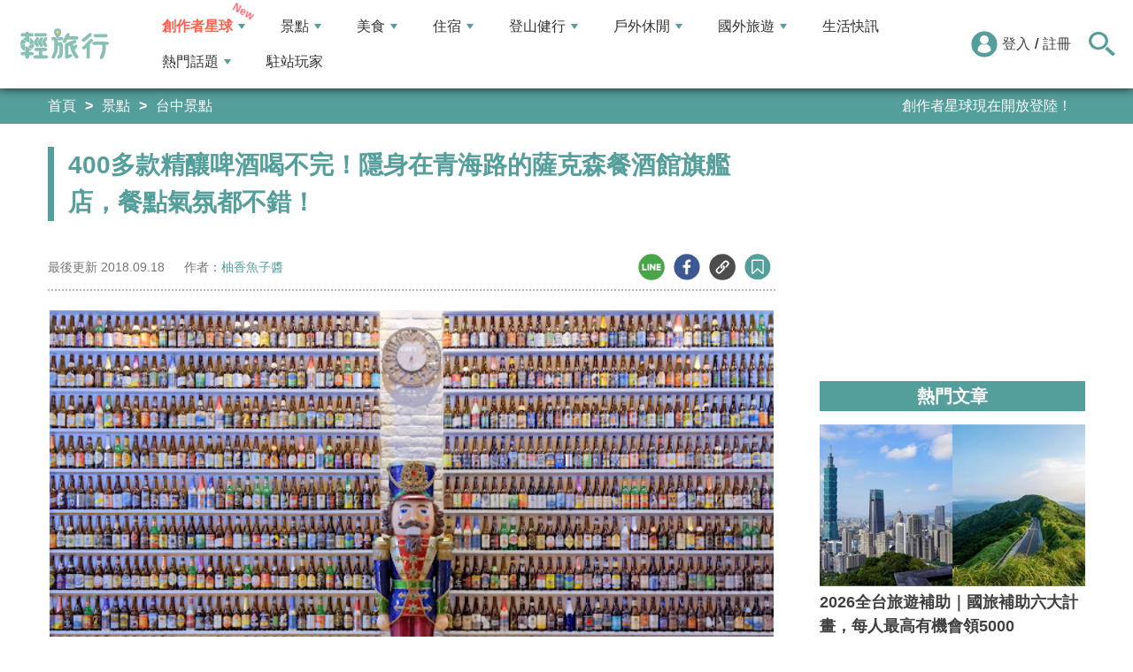

--- FILE ---
content_type: text/html; charset=utf-8
request_url: https://travel.yam.com/article/107971
body_size: 26335
content:

<!DOCTYPE html>
<html lang="zh-tw">
<head>
    <meta charset="UTF-8" />
    <meta name="viewport" content="width=device-width, initial-scale=1.0" />
    <meta http-equiv="X-UA-Compatible" content="ie=edge" />
    <title>400多款精釀啤酒喝不完！隱身在青海路的薩克森餐酒館旗艦店，餐點氣氛都不錯！-輕旅行</title>    
    <meta name="description" content="下班小酌放鬆何處去？前陣子看到朋友在一整面富有美式風格的酒瓶牆前面拍照，整個美得超有氣勢的啊！後來才知道原來是這間外觀低調的薩克森餐酒館，同時也是精誠商圈裡「午街貳拾」的姐妹店哦！薩克森餐酒館在青海路與桃園中壢都有設店，這次我們造訪的青海店是旗艦店，對面就是家樂福。地點不會太難找，停車也算是很方便，而且一路從傍晚營業到凌晨兩點，愜意用餐沒壓力。" />
    <meta name="keywords" content="精釀啤酒,薩克森餐酒館,青海路,鋼鐵人,美國隊長,投影布幕,打鏢機,台中,西屯,酒瓶牆,拍照,打卡" />
    <meta property="og:site_name" content="輕旅行" />
    <meta property="og:image" content="https://ytimg.yam.com/img/ARTICLE/1200x630/2018091815590719.jpg" />
    <meta property="og:title" content="400多款精釀啤酒喝不完！隱身在青海路的薩克森餐酒館旗艦店，餐點氣氛都不錯！-輕旅行" />
    <meta property="og:description" content="下班小酌放鬆何處去？前陣子看到朋友在一整面富有美式風格的酒瓶牆前面拍照，整個美得超有氣勢的啊！後來才知道原來是這間外觀低調的薩克森餐酒館，同時也是精誠商圈裡「午街貳拾」的姐妹店哦！薩克森餐酒館在青海路與桃園中壢都有設店，這次我們造訪的青海店是旗艦店，對面就是家樂福。地點不會太難找，停車也算是很方便，而且一路從傍晚營業到凌晨兩點，愜意用餐沒壓力。" />
    <meta property="og:type" content="website" />
    <meta property="og:url" content="https://travel.yam.com/article/107971" />
    <meta property="fb:pages" content="313623888716795" />
    <meta property="fb:app_id" content="366463696768555" />
    <link rel="canonical" href="https://travel.yam.com/article/107971">
    <meta name="author" content="柚香魚子醬">
    <meta name="pubdate" content="2018/09/18 15:59:09+08:00" />
    <meta name="lastmod" content="2018/09/18 17:58:58+08:00" />
    <meta name="news_keywords" content="精釀啤酒,薩克森餐酒館,青海路,鋼鐵人,美國隊長,投影布幕,打鏢機,台中,西屯,酒瓶牆,拍照,打卡">
    <meta name="robots" content="max-image-preview:large">
    <meta name="image" itemprop="image" content="https://ytimg.yam.com/img/ARTICLE/1200x630/2018091815590719.jpg" />
    <meta name="twitter:image" content="https://ytimg.yam.com/img/ARTICLE/1200x630/2018091815590719.jpg">
    <meta name="twitter:description" content="下班小酌放鬆何處去？前陣子看到朋友在一整面富有美式風格的酒瓶牆前面拍照，整個美得超有氣勢的啊！後來才知道原來是這間外觀低調的薩克森餐酒館，同時也是精誠商圈裡「午街貳拾」的姐妹店哦！薩克森餐酒館在青海路與桃園中壢都有設店，這次我們造訪的青海店是旗艦店，對面就是家樂福。地點不會太難找，停車也算是很方便，而且一路從傍晚營業到凌晨兩點，愜意用餐沒壓力。">
    <meta name="twitter:title" content="400多款精釀啤酒喝不完！隱身在青海路的薩克森餐酒館旗艦店，餐點氣氛都不錯！-輕旅行">
    <meta name="twitter:site" content="輕旅行" />
    <meta name="twitter:card" content="summary_large_image" />
    <meta property="article:publisher" content="https://travel.yam.com" />
    <meta property="article:published_time" content="2018/09/18 15:59:09+08:00">
    <meta property="article:modified_time" content="2018/09/18 17:58:58+08:00">
    <meta property="article:section" content="台中景點">
        <meta property="dable:item_id" content="107971">
    <meta property="dable:title" content="400多款精釀啤酒喝不完！隱身在青海路的薩克森餐酒館旗艦店，餐點氣氛都不錯！">
    <meta property="dable:author" content="柚香魚子醬">
    <script type="application/ld+json">
        [{"@context" : "http://schema.org",
        "@type" : "Article",
        "mainEntityOfPage" :{
        "@type" :"WebPage",
        "@id" :"https://travel.yam.com/article/107971"},
        "headline" : "400多款精釀啤酒喝不完！隱身在青海路的薩克森餐酒館旗艦店，餐點氣氛都不錯！-輕旅行",
        "name" : "400多款精釀啤酒喝不完！隱身在青海路的薩克森餐酒館旗艦店，餐點氣氛都不錯！-輕旅行",
        "author" : {"@type" :"Person", "name" :"柚香魚子醬","url": "https://travel.yam.com/player/info/柚香魚子醬"},
        "datePublished" : "2018/09/18 15:59:09 +08:00",
        "dateModified" : "2018/09/18 17:58:58 +08:00",
        "image" :{"@type" :"ImageObject",
        "url" :"https://ytimg.yam.com/img/ARTICLE/1200x630/2018091815590719.jpg",
        "height" :630,"width" :1200},
        "description" : "下班小酌放鬆何處去？前陣子看到朋友在一整面富有美式風格的酒瓶牆前面拍照，整個美得超有氣勢的啊！後來才知道原來是這間外觀低調的薩克森餐酒館，同時也是精誠商圈裡「午街貳拾」的姐妹店哦！薩克森餐酒館在青海路與桃園中壢都有設店，這次我們造訪的青海店是旗艦店，對面就是家樂福。地點不會太難找，停車也算是很方便，而且一路從傍晚營業到凌晨兩點，愜意用餐沒壓力。",
        "url" : "https://travel.yam.com/article/107971",
        "publisher" :{"@type" :"Organization",
        "url" : "https://travel.yam.com",
        "name" :"輕旅行",
        "logo" :{"@type":"ImageObject","url" :"https://travel.yam.com/images/logo.svg","width" :260}},
        "keywords":"精釀啤酒,薩克森餐酒館,青海路,鋼鐵人,美國隊長,投影布幕,打鏢機,台中,西屯,酒瓶牆,拍照,打卡"
        },{
        "@context": "https://schema.org",
        "@type": "BreadcrumbList",
        "itemListElement": [{
        "@type": "ListItem",
        "position": 1,
        "name": "台中景點",
        "item": "https://travel.yam.com/info/台中景點/"
        },{
        "@type": "ListItem",
        "position": 2,
        "name": "400多款精釀啤酒喝不完！隱身在青海路的薩克森餐酒館旗艦店，餐點氣氛都不錯！-輕旅行"}]
        }]
    </script>
    

    <script type="application/ld+json">
        {
        "@context": "https://schema.org",
        "@type": "Organization",
        "url": "https://travel.yam.com",
        "logo": "https://travel.yam.com/images/logo.svg",
        "sameAs": ["https://www.facebook.com/travelyam/","https://www.instagram.com/travelyam/"]
        }
    </script>
    <link rel="shortcut icon" href="/favicon.ico">
    <link rel="apple-touch-icon" href="/images/icon_120.png">
    <link rel="apple-touch-icon" size="152x152" href="/images/icon_152.png">
    <link rel="apple-touch-icon" size="167x167" href="/images/icon_167.png">
    <link rel="apple-touch-icon" size="180x180" href="/images/icon_180.png">
    <link rel="icon" type="image/png" sizes="256x256" href="/images/icon_256.png">
    <link rel="stylesheet" href="https://cdnjs.cloudflare.com/ajax/libs/font-awesome/6.7.2/css/all.min.css">
    <link href="/style/all?v=cj9dkpBZjGvwOGgBEoWN6SUx_LwUIlBM0HeIo5-xOZU1" rel="stylesheet"/>
   
    <link href="/style/article-ex?v=LpVmdD2hXT9vr0UalnFi141TzTuuFYcW4EMrsdhe5Jw1" rel="stylesheet"/>

    <style>
        .articleStoreInfoOpeningHours .openHoursLabel:has(input:checked) ~ .articleStoreInfoOpeningUl {
            height: auto;
            padding: 15px;
            border-radius: 10px;
            -webkit-box-shadow: 0px 0px 3px #aaa;
            box-shadow: 0px 0px 3px #aaa;
        }

        .readmore-box {
            margin-top: -200px;
            margin-bottom: 40px;
            text-align: center;
        }

            .readmore-box.showmore {
                display: none;
            }

            .readmore-box:before {
                content: "";
                position: relative;
                display: block;
                height: 200px;
                width: 100%;
                background: linear-gradient(to bottom,rgba(255,255,255,0)0,rgba(255,255,255,.5)30%,#fff 100%)
            }

            .readmore-box:not(.showmore) ~ * {
                display: none !important;
            }

        .readmore-btn {
            background: #549f9b;
            color: #fff;
            font-size: 1.4rem;
            display: inline-block;
            padding: 8px 42px;
            border-radius: 20px;
            border: 1px solid #549f9b;
            font-weight: 700;
            cursor: pointer;
            background: linear-gradient(97deg, rgba(84,158,155,1) 0%, rgba(243,199,83,1) 31%, rgba(84,158,155,1) 81%);
            background-position: 125%;
            background-size: 200% auto;
            animation: shine 2s infinite;
        }

            .readmore-btn:hover {
                background: #fff;
                color: #549f9b;
            }

        @keyframes shine {
            to {
                background-position: -70%;
            }
        }

        .google-anno svg {
            max-width: 16px;
        }

        a.article_hashtag {
            border: none;
            background: #eaeaea;
        }
    </style>

    <link rel="alternate" type="application/rss+xml" title="訂閱【輕旅行】" href="https://travel.yam.com/rss/" />
</head>
<body>
    <header class="header">
        <div class="headerMenuContainer">
                <div class="logo">
                    <a href="/">輕旅行</a>
                </div>
        <nav class="main-nav headerNav" role="navigation">
            <div class="d_flex headerNavContent">
                <ul id="main-menu" class="sm sm-mint">
                    <li>
                        <a href="/ucontent" class="menuLight">創作者星球</a>
                        <ul>
                            <li><a href="/ucontent">文章列表</a></li>
                            <li><a href="/editor/add">創作者投稿</a></li>
                            <li><a href="/post/216">創作者星球</a></li>
                            <li><a href="/user/8104">創作者星球公告</a></li>
                        </ul>
                    </li>
                    <li>
                        <a href="/info/play/" class="">景點</a>
                        <ul>
                                <li>
                                    <a href="/info/台北景點/">台北景點</a>

                                </li>
                                <li>
                                    <a href="/info/新北景點/">新北景點</a>

                                </li>
                                <li>
                                    <a href="/info/基隆景點/">基隆景點</a>

                                </li>
                                <li>
                                    <a href="/info/桃園景點/">桃園景點</a>

                                </li>
                                <li>
                                    <a href="/info/新竹景點/">新竹景點</a>

                                </li>
                                <li>
                                    <a href="/info/苗栗景點/">苗栗景點</a>

                                </li>
                                <li>
                                    <a href="/info/台中景點/">台中景點</a>

                                </li>
                                <li>
                                    <a href="/info/彰化景點/">彰化景點</a>

                                </li>
                                <li>
                                    <a href="/info/雲林景點/">雲林景點</a>

                                </li>
                                <li>
                                    <a href="/info/南投景點/">南投景點</a>

                                </li>
                                <li>
                                    <a href="/info/嘉義景點/">嘉義景點</a>

                                </li>
                                <li>
                                    <a href="/info/台南景點/">台南景點</a>

                                </li>
                                <li>
                                    <a href="/info/高雄景點/">高雄景點</a>

                                </li>
                                <li>
                                    <a href="/info/屏東景點/">屏東景點</a>

                                </li>
                                <li>
                                    <a href="/info/宜蘭景點/">宜蘭景點</a>

                                </li>
                                <li>
                                    <a href="/info/花蓮景點/">花蓮景點</a>

                                </li>
                                <li>
                                    <a href="/info/台東景點/">台東景點</a>

                                </li>
                                <li>
                                    <a href="/info/澎湖景點/">澎湖景點</a>

                                </li>
                                <li>
                                    <a href="/info/金門景點/">金門景點</a>

                                </li>
                                <li>
                                    <a href="/info/馬祖景點/">馬祖景點</a>

                                </li>
                                <li>
                                    <a href="/info/蘭嶼景點/">蘭嶼景點</a>

                                </li>
                                <li>
                                    <a href="/info/綠島景點/">綠島景點</a>

                                </li>
                                <li>
                                    <a href="/info/小琉球景點/">小琉球景點</a>

                                </li>
                        </ul>
                    </li>
                    <li>
                        <a href="/info/eat/" class="">美食</a>
                        <ul>
                                <li>
                                    <a href="/info/台北美食/">台北美食</a>

                                </li>
                                <li>
                                    <a href="/info/新北美食/">新北美食</a>

                                </li>
                                <li>
                                    <a href="/info/基隆美食/">基隆美食</a>

                                </li>
                                <li>
                                    <a href="/info/桃園美食/">桃園美食</a>

                                </li>
                                <li>
                                    <a href="/info/新竹美食/">新竹美食</a>

                                </li>
                                <li>
                                    <a href="/info/苗栗美食/">苗栗美食</a>

                                </li>
                                <li>
                                    <a href="/info/台中美食/">台中美食</a>

                                </li>
                                <li>
                                    <a href="/info/彰化美食/">彰化美食</a>

                                </li>
                                <li>
                                    <a href="/info/雲林美食/">雲林美食</a>

                                </li>
                                <li>
                                    <a href="/info/南投美食/">南投美食</a>

                                </li>
                                <li>
                                    <a href="/info/嘉義美食/">嘉義美食</a>

                                </li>
                                <li>
                                    <a href="/info/台南美食/">台南美食</a>

                                </li>
                                <li>
                                    <a href="/info/高雄美食/">高雄美食</a>

                                </li>
                                <li>
                                    <a href="/info/屏東美食/">屏東美食</a>

                                </li>
                                <li>
                                    <a href="/info/宜蘭美食/">宜蘭美食</a>

                                </li>
                                <li>
                                    <a href="/info/花蓮美食/">花蓮美食</a>

                                </li>
                                <li>
                                    <a href="/info/台東美食/">台東美食</a>

                                </li>
                                <li>
                                    <a href="/info/澎湖美食/">澎湖美食</a>

                                </li>
                                <li>
                                    <a href="/info/金門美食/">金門美食</a>

                                </li>
                                <li>
                                    <a href="/info/馬祖美食/">馬祖美食</a>

                                </li>
                                <li>
                                    <a href="/info/蘭嶼美食/">蘭嶼美食</a>

                                </li>
                                <li>
                                    <a href="/info/綠島美食/">綠島美食</a>

                                </li>
                                <li>
                                    <a href="/info/小琉球美食/">小琉球美食</a>

                                </li>
                        </ul>
                    </li>
                    <li>
                        <a href="/info/hotel/" class="">住宿</a>
                        <ul>
                                <li>
                                    <a href="/info/台北住宿/">台北住宿</a>

                                </li>
                                <li>
                                    <a href="/info/新北住宿/">新北住宿</a>

                                </li>
                                <li>
                                    <a href="/info/基隆住宿/">基隆住宿</a>

                                </li>
                                <li>
                                    <a href="/info/桃園住宿/">桃園住宿</a>

                                </li>
                                <li>
                                    <a href="/info/新竹住宿/">新竹住宿</a>

                                </li>
                                <li>
                                    <a href="/info/苗栗住宿/">苗栗住宿</a>

                                </li>
                                <li>
                                    <a href="/info/台中住宿/">台中住宿</a>

                                </li>
                                <li>
                                    <a href="/info/彰化住宿/">彰化住宿</a>

                                </li>
                                <li>
                                    <a href="/info/雲林住宿/">雲林住宿</a>

                                </li>
                                <li>
                                    <a href="/info/南投住宿/">南投住宿</a>

                                </li>
                                <li>
                                    <a href="/info/嘉義住宿/">嘉義住宿</a>

                                </li>
                                <li>
                                    <a href="/info/台南住宿/">台南住宿</a>

                                </li>
                                <li>
                                    <a href="/info/高雄住宿/">高雄住宿</a>

                                </li>
                                <li>
                                    <a href="/info/屏東住宿/">屏東住宿</a>

                                </li>
                                <li>
                                    <a href="/info/宜蘭住宿/">宜蘭住宿</a>

                                </li>
                                <li>
                                    <a href="/info/花蓮住宿/">花蓮住宿</a>

                                </li>
                                <li>
                                    <a href="/info/台東住宿/">台東住宿</a>

                                </li>
                                <li>
                                    <a href="/info/澎湖住宿/">澎湖住宿</a>

                                </li>
                                <li>
                                    <a href="/info/金門住宿/">金門住宿</a>

                                </li>
                                <li>
                                    <a href="/info/馬祖住宿/">馬祖住宿</a>

                                </li>
                                <li>
                                    <a href="/info/蘭嶼住宿/">蘭嶼住宿</a>

                                </li>
                                <li>
                                    <a href="/info/綠島住宿/">綠島住宿</a>

                                </li>
                                <li>
                                    <a href="/info/小琉球住宿/">小琉球住宿</a>

                                </li>
                        </ul>
                    </li>
                    <li>
                        <a href="/info/mount/" class="">登山健行</a>
                        <ul>
                            <li><a href="/info/台北小百岳／步道/">台北小百岳／步道</a></li>
                            <li><a href="/info/新北小百岳／步道/">新北小百岳／步道</a></li>
                            <li><a href="/info/基隆小百岳／步道/">基隆小百岳／步道</a></li>
                            <li><a href="/info/桃園小百岳／步道/">桃園小百岳／步道</a></li>
                            <li><a href="/info/新竹小百岳／步道/">新竹小百岳／步道</a></li>
                            <li><a href="/info/苗栗小百岳／步道/">苗栗小百岳／步道</a></li>
                            <li><a href="/info/台中小百岳／步道/">台中小百岳／步道</a></li>
                            <li><a href="/info/彰化小百岳／步道/">彰化小百岳／步道</a></li>
                            <li><a href="/info/雲林小百岳／步道/">雲林小百岳／步道</a></li>
                            <li><a href="/info/南投小百岳／步道/">南投小百岳／步道</a></li>
                            <li><a href="/info/嘉義小百岳／步道/">嘉義小百岳／步道</a></li>
                            <li><a href="/info/台南小百岳／步道/">台南小百岳／步道</a></li>
                            <li><a href="/info/高雄小百岳／步道/">高雄小百岳／步道</a></li>
                            <li><a href="/info/屏東小百岳／步道/">屏東小百岳／步道</a></li>
                            <li><a href="/info/宜蘭小百岳／步道/">宜蘭小百岳／步道</a></li>
                            <li><a href="/info/花蓮小百岳／步道/">花蓮小百岳／步道</a></li>
                            <li><a href="/info/台東小百岳／步道/">台東小百岳／步道</a></li>
                            <li><a href="/info/蘭嶼小百岳／步道/">蘭嶼小百岳／步道</a></li>
                            <li><a href="/info/澎湖小百岳／步道/">澎湖小百岳／步道</a></li>
                            <li><a href="/info/綠島小百岳／步道/">綠島小百岳／步道</a></li>
                            <li><a href="/info/金門小百岳／步道/">金門小百岳／步道</a></li>
                            <li><a href="/info/馬祖小百岳／步道/">馬祖小百岳／步道</a></li>
                            <li><a href="/info/小琉球小百岳／步道/">小琉球小百岳／步道</a></li>
                        </ul>
                    </li>
                    <li>
                        <a href="/info/activity/" class="">戶外休閒</a>
                        <ul>
                                <li>
                                    <a href="/info/台北戶外休閒/">台北戶外休閒</a>

                                </li>
                                <li>
                                    <a href="/info/新北戶外休閒/">新北戶外休閒</a>

                                </li>
                                <li>
                                    <a href="/info/基隆戶外休閒/">基隆戶外休閒</a>

                                </li>
                                <li>
                                    <a href="/info/桃園戶外休閒/">桃園戶外休閒</a>

                                </li>
                                <li>
                                    <a href="/info/新竹戶外休閒/">新竹戶外休閒</a>

                                </li>
                                <li>
                                    <a href="/info/苗栗戶外休閒/">苗栗戶外休閒</a>

                                </li>
                                <li>
                                    <a href="/info/台中戶外休閒/">台中戶外休閒</a>

                                </li>
                                <li>
                                    <a href="/info/彰化戶外休閒/">彰化戶外休閒</a>

                                </li>
                                <li>
                                    <a href="/info/雲林戶外休閒/">雲林戶外休閒</a>

                                </li>
                                <li>
                                    <a href="/info/南投戶外休閒/">南投戶外休閒</a>

                                </li>
                                <li>
                                    <a href="/info/嘉義戶外休閒/">嘉義戶外休閒</a>

                                </li>
                                <li>
                                    <a href="/info/台南戶外休閒/">台南戶外休閒</a>

                                </li>
                                <li>
                                    <a href="/info/高雄戶外休閒/">高雄戶外休閒</a>

                                </li>
                                <li>
                                    <a href="/info/屏東戶外休閒/">屏東戶外休閒</a>

                                </li>
                                <li>
                                    <a href="/info/宜蘭戶外休閒/">宜蘭戶外休閒</a>

                                </li>
                                <li>
                                    <a href="/info/花蓮戶外休閒/">花蓮戶外休閒</a>

                                </li>
                                <li>
                                    <a href="/info/台東戶外休閒/">台東戶外休閒</a>

                                </li>
                                <li>
                                    <a href="/info/澎湖戶外休閒/">澎湖戶外休閒</a>

                                </li>
                                <li>
                                    <a href="/info/金門戶外休閒/">金門戶外休閒</a>

                                </li>
                                <li>
                                    <a href="/info/馬祖戶外休閒/">馬祖戶外休閒</a>

                                </li>
                                <li>
                                    <a href="/info/蘭嶼戶外休閒/">蘭嶼戶外休閒</a>

                                </li>
                                <li>
                                    <a href="/info/綠島戶外休閒/">綠島戶外休閒</a>

                                </li>
                                <li>
                                    <a href="/info/小琉球戶外休閒/">小琉球戶外休閒</a>

                                </li>
                        </ul>
                    </li>
                    <li>
                        <a href="/info/foreign/" class="">國外旅遊</a>
                        <ul>
                            <li><a href="/info/日本旅遊/">日本旅遊</a></li>
                            <li><a href="/info/韓國旅遊/">韓國旅遊</a></li>
                            <li><a href="/info/泰國旅遊/">泰國旅遊</a></li>
                            <li><a href="/info/馬來西亞旅遊/">馬來西亞旅遊</a></li>
                            <li><a href="/info/越南旅遊/">越南旅遊</a></li>
                            <li><a href="/info/菲律賓旅遊/">菲律賓旅遊</a></li>
                            <li><a href="/info/香港澳門旅遊/">香港澳門旅遊</a></li>
                            <li><a href="/info/中國旅遊/">中國旅遊</a></li>
                            <li><a href="/info/新加坡旅遊/">新加坡旅遊</a></li>
                            <li><a href="/info/印尼旅遊/">印尼旅遊</a></li>
                            <li><a href="/info/美國旅遊/">美國旅遊</a></li>
                            <li><a href="/info/英國旅遊/">英國旅遊</a></li>
                            <li><a href="/info/澳洲旅遊/">澳洲旅遊</a></li>
                            <li><a href="/info/歐洲旅遊/">歐洲旅遊</a></li>
                            <li><a href="/info/紐西蘭旅遊/">紐西蘭旅遊</a></li>
                        </ul>
                    </li>
                    <li>
                        <a href="/info/life/">生活快訊</a>
                    </li>
                    <li>
                        <a href="#">熱門話題</a>
                        <ul>
                            <li><a href="/info/hot/">最新消息</a></li>
                                <li><a href="https://travel.yam.com/article/139357" target="_self" onclick="trackGaEvent('travel-click', 'menu-新訊快報', '越怪越紅！全球怪奇博物館10選！');">越怪越紅！全球怪奇博物館10選！</a></li>
                                <li><a href="https://travel.yam.com/article/139324" target="_self" onclick="trackGaEvent('travel-click', 'menu-新訊快報', '全台馬年燈會提燈：領取方式一次看！');">全台馬年燈會提燈：領取方式一次看！</a></li>
                                <li><a href="https://travel.yam.com/article/139294" target="_self" onclick="trackGaEvent('travel-click', 'menu-新訊快報', '慶生不踩雷！台北人氣生日蛋糕必收清單');">慶生不踩雷！台北人氣生日蛋糕必收清單</a></li>
                                <li><a href="https://travel.yam.com/article/139362" target="_self" onclick="trackGaEvent('travel-click', 'menu-新訊快報', '2026文化幣、運動幣懶人包：可以買什麼？');">2026文化幣、運動幣懶人包：可以買什麼？</a></li>
                        </ul>
                    </li>
                    <li><a href="/player">駐站玩家</a></li>
                </ul>
                <div class="menuMemberArea">
                    <div class="memberLoginStatus">
                            <div class="menuMemberAreaLogin">
                                <img src="https://travel.yam.com/images/header_member_icon.svg" width="30" height="30" alt="">
                                <a href="https://membercenter.yam.com/Signin?URL=https%3a%2f%2ftravel.yam.com%2farticle%2f107971" rel="noreferrer nofollow noopener external">登入</a>
                                /
                                <a href="https://membercenter.yam.com/Reg?URL=https%3a%2f%2ftravel.yam.com%2farticle%2f107971" rel="noreferrer nofollow noopener external">註冊</a>
                            </div>
                        <!--<div class="goToTravelMap">
                <a href="travel_map.html">
                    <img src="https://travel.yam.com/images/header_search_icon.svg" alt="">
                    <span class="goSearchIconSpan">地圖查詢</span>
                </a>
            </div>-->
                    </div>
                    <div class="goSearchIcon">
                        <img src="https://travel.yam.com/images/newSearchIcon.svg" width="30" height="27" alt="">
                    </div>
                </div>
            </div>
        </nav>
            <div class="headerRightContent">
                <div class="RwdSearchBtn">
                    <img src="https://travel.yam.com/images/newSearchIcon.svg" width="30" height="27" alt="">
                </div>
                <div class="RwdMenuBtn">
                    <span></span>
                </div>
            </div>
        </div>
        <!-- 搜尋、關鍵字區域 -->
        <div class="search_area">
            <form action="" class="search_form">
                <div class="d_flex search_input_content">
                    <div class="search_input d_flex position_relative">
                        <input type="text" placeholder="我想去...." id="search_input" class="position_relative">
                        <a href="#" id="search_btn" class="go_search_btn position_absolute">
                            <i class="fas fa-search"></i>
                        </a>
                    </div>
                </div>
                    <div class="hot_keywords">
                        <span>熱門關鍵字</span>
                            <a href="https://travel.yam.com/article/139295" target="_self" onclick="trackGaEvent('travel-click', '熱門關鍵字', 'https://travel.yam.com/article/139295');" class="d_inline_block">大掃除技巧</a>
                            <a href="https://travel.yam.com/article/139285" target="_self" onclick="trackGaEvent('travel-click', '熱門關鍵字', 'https://travel.yam.com/article/139285');" class="d_inline_block">尾牙中獎秘訣</a>
                            <a href="https://travel.yam.com/article/139294" target="_self" onclick="trackGaEvent('travel-click', '熱門關鍵字', 'https://travel.yam.com/article/139294');" class="d_inline_block">台北生日蛋糕</a>
                            <a href="https://travel.yam.com/article/139284" target="_self" onclick="trackGaEvent('travel-click', '熱門關鍵字', 'https://travel.yam.com/article/139284');" class="d_inline_block">LOPIA必買</a>
                            <a href="https://travel.yam.com/article/139314" target="_self" onclick="trackGaEvent('travel-click', '熱門關鍵字', 'https://travel.yam.com/article/139314');" class="d_inline_block">2026新制</a>
                    </div>            </form>
        </div>
    </header>
    <div class="menu_cover"></div>
    

<div class="bread_crumb_area_bg">
    <div class="bread_crumb_area d_flex">
        <ul class="breadcrumb d_flex">
            <li><a href="/">首頁</a></li> <li><a href="/info/play/">景點</a></li>
            <li><a href="/info/台中景點/">台中景點</a></li>
        </ul>
        <div class="marquee">
            <ul class="marquee_ul"></ul>
        </div>
    </div>
</div>
<div class="container">
    <div class="page">
        <div class="page_left">
            
            <h1 class="article_page_h2">400多款精釀啤酒喝不完！隱身在青海路的薩克森餐酒館旗艦店，餐點氣氛都不錯！</h1>
            <div class="article_information d_flex">
                <ul class="article_information_left d_flex">
                    <li class="d_flex align_items_center">
                        最後更新&nbsp;<span>2018.09.18</span>
                    </li>
                    <li class="d_flex align_items_center">
                        作者：<span id="a_author"><a style="color:#549e9b;" href="/player/info/柚香魚子醬">柚香魚子醬</a></span>
                    </li>
                </ul>
                <ul class="article_actions d_flex position_relative">
                    <li>
                        <a href="#" class="d_block article_actions_a lineShare" data-u="https://travel.yam.com/article/107971">
                            <img src="/images/line_icon.svg" width="30" height="30" alt="line分享" />
                        </a>
                    </li>
                    <li>
                        <a href="#" class="d_block article_actions_a facebookShare" data-u="https://travel.yam.com/article/107971">
                            <img src="/images/FB.svg" width="30" height="30" alt="fb分享" />
                        </a>
                    </li>
                    <li>
                        <a href="#" class="d_block article_actions_a linkCopy" data-u="https://travel.yam.com/article/107971">
                            <img src="/images/link_icon.svg" width="30" height="30" alt="複製連結" />
                        </a>
                    </li>
                    <li>
                        <a href="#" data-asn="107971" data-status="false" class="d_block article_actions_a collect_icon">
                            <img src="/images/collect_icon_blue.svg" width="30" height="29" alt="收藏">
                        </a>
                    </li>
                </ul>
            </div>
            <article class="article_content">
                <div class="article_box" itemprop="articleBody">
                    <p>
	<span style="font-family:微軟正黑體;"><span style="font-size:14px;"><img fetchpriority="high" src="https://4.bp.blogspot.com/-iYHQcTdZEpo/W556leI8ydI/AAAAAAAAIZg/tg5g-57XdXgzPAb6BrpPzpZYPx8rCeJnACLcBGAs/s640/_MG_6625.jpg" height="1066" width="1600" title="400多款精釀啤酒喝不完！隱身在青海路的薩克森餐酒館旗艦店，餐點氣氛都不錯！" alt="精釀啤酒,薩克森餐酒館,青海路,鋼鐵人,美國隊長,投影布幕,打鏢機,台中,西屯,酒瓶牆,拍照,打卡" ></span></span></p>
<p>
	<span style="font-family:微軟正黑體;"><span style="font-size:14px;">下班小酌放鬆何處去？前陣子看到朋友在一整面富有美式風格的酒瓶牆前面拍照，整個美得超有氣勢的啊！後來才知道原來是這間外觀低調的薩克森餐酒館，同時也是精誠商圈裡「午街貳拾」的姐妹店哦！</span></span></p>
<p>
	<span style="font-family:微軟正黑體;"><span style="font-size:14px;"><img src="/images/preimg.png" data-original="https://2.bp.blogspot.com/-UaUbsvQ0HvU/W554mqYpNWI/AAAAAAAAIW4/oXV3iEuLZ_8wg793avxf5CAigNhmjyy5QCEwYBhgL/s640/IMG_20180902_205226.jpg" height="1199" width="1600" title="400多款精釀啤酒喝不完！隱身在青海路的薩克森餐酒館旗艦店，餐點氣氛都不錯！" alt="精釀啤酒,薩克森餐酒館,青海路,鋼鐵人,美國隊長,投影布幕,打鏢機,台中,西屯,酒瓶牆,拍照,打卡" loading="lazy"></span></span></p>
<p>
	<span style="font-family:微軟正黑體;"><span style="font-size:14px;">薩克森餐酒館在青海路與桃園中壢都有設店，這次我們造訪的青海店是旗艦店，對面就是家樂福。地點不會太難找，停車也算是很方便，而且一路從傍晚營業到凌晨兩點，愜意用餐沒壓力。</span></span></p>
<p>
	<span style="font-family:微軟正黑體;"><span style="font-size:14px;"><img src="/images/preimg.png" data-original="https://1.bp.blogspot.com/-k4QToEOulMo/W554pCs_-ZI/AAAAAAAAIXU/uRMxAk69QOU-loB2edYiCrYiedd2tUDpACEwYBhgL/s640/_MG_6624.jpg" height="1066" width="1600" title="400多款精釀啤酒喝不完！隱身在青海路的薩克森餐酒館旗艦店，餐點氣氛都不錯！" alt="精釀啤酒,薩克森餐酒館,青海路,鋼鐵人,美國隊長,投影布幕,打鏢機,台中,西屯,酒瓶牆,拍照,打卡" loading="lazy"></span></span></p>
<p>
	<span style="font-family:微軟正黑體;"><span style="font-size:14px;">走進店內就能看到多達400多款來自世界各國的精釀啤酒，讓人馬上了解這裡絕對是間貨真價實的餐酒館，保證不怕你們喝不夠，只怕你們不知道從哪支啤酒開始喝起。</span></span></p>
<p>
	<span style="font-family:微軟正黑體;"><span style="font-size:14px;"><img src="/images/preimg.png" data-original="https://1.bp.blogspot.com/-GPyZQjfpcXo/W554pAdThGI/AAAAAAAAIXY/CS2TvMBa7HUeB2lyPVS0axMAR0e5NQ7twCEwYBhgL/s640/_MG_6625.jpg" height="1066" width="1600" title="400多款精釀啤酒喝不完！隱身在青海路的薩克森餐酒館旗艦店，餐點氣氛都不錯！" alt="精釀啤酒,薩克森餐酒館,青海路,鋼鐵人,美國隊長,投影布幕,打鏢機,台中,西屯,酒瓶牆,拍照,打卡" loading="lazy"></span></span></p>
<p>
	<span style="font-family:微軟正黑體;"><span style="font-size:14px;">當初就是被朋友的限時動態給煞到，心想到底要多會喝才能做出這面繽紛的酒瓶牆XD 就算不愛喝啤酒也想跑來這裡當個一日網美哈～</span></span></p>
<p>
	<span style="font-family:微軟正黑體;"><span style="font-size:14px;"><img src="/images/preimg.png" data-original="https://2.bp.blogspot.com/-cJqKW9qtyNU/W554pW0Z4TI/AAAAAAAAIY0/FMDLIAr69H0Uj7wy_x46r8jvNdLOPt3CACEwYBhgL/s640/_MG_6628.jpg" height="1600" width="1066" title="400多款精釀啤酒喝不完！隱身在青海路的薩克森餐酒館旗艦店，餐點氣氛都不錯！" alt="精釀啤酒,薩克森餐酒館,青海路,鋼鐵人,美國隊長,投影布幕,打鏢機,台中,西屯,酒瓶牆,拍照,打卡" loading="lazy"></span></span></p>
<p>
	<span style="font-family:微軟正黑體;"><span style="font-size:14px;"><img src="/images/preimg.png" data-original="https://1.bp.blogspot.com/-o8SZCO4QvdM/W554ppE0hNI/AAAAAAAAIY0/r4cFo7SelrUacZR94qVwn_2Ai6UHq3N4wCEwYBhgL/s640/_MG_6631.jpg" height="1066" width="1600" title="400多款精釀啤酒喝不完！隱身在青海路的薩克森餐酒館旗艦店，餐點氣氛都不錯！" alt="精釀啤酒,薩克森餐酒館,青海路,鋼鐵人,美國隊長,投影布幕,打鏢機,台中,西屯,酒瓶牆,拍照,打卡" loading="lazy"></span></span></p>
<p>
	<span style="font-family:微軟正黑體;"><span style="font-size:14px;">最特別的是，薩克森餐酒館還結合了漫威英雄人物，有著1比1同等比例的「鋼鐵人」及「美國隊長」，有不少客人還會專程跑來合照，漫威迷千萬不要錯過！</span></span></p>
<p>
	<span style="font-family:微軟正黑體;"><span style="font-size:14px;"><img src="/images/preimg.png" data-original="https://3.bp.blogspot.com/-xxEd1KdRDrk/W554mtiFEhI/AAAAAAAAIZE/FAaEtJi3mF4iYISRPGQFNO94orRfv6tCQCEwYBhgL/s640/_MG_6599.jpg" height="1066" width="1600" title="400多款精釀啤酒喝不完！隱身在青海路的薩克森餐酒館旗艦店，餐點氣氛都不錯！" alt="精釀啤酒,薩克森餐酒館,青海路,鋼鐵人,美國隊長,投影布幕,打鏢機,台中,西屯,酒瓶牆,拍照,打卡" loading="lazy"></span></span></p>
<p>
	<span style="font-family:微軟正黑體;"><span style="font-size:14px;"><img src="/images/preimg.png" data-original="https://3.bp.blogspot.com/-Dq7Pegss-qo/W554njZUZII/AAAAAAAAIZI/YsLgDCG_5WU2okBL9F15n8df_x3jIPu5gCEwYBhgL/s640/_MG_6600.jpg" height="1066" width="1600" title="400多款精釀啤酒喝不完！隱身在青海路的薩克森餐酒館旗艦店，餐點氣氛都不錯！" alt="精釀啤酒,薩克森餐酒館,青海路,鋼鐵人,美國隊長,投影布幕,打鏢機,台中,西屯,酒瓶牆,拍照,打卡" loading="lazy"></span></span></p>
<p>
	<span style="font-family:微軟正黑體;"><span style="font-size:14px;">一樓是單純的拍照區，走上二樓才會抵達用餐區域；雖然從外觀看來會以為店內空間不大，但沒想到其實二樓竟然有著近百個座位數，不論是情侶約會、朋友聚餐慶生、家庭用餐都很適合。</span></span></p>
<p>
	<span style="font-family:微軟正黑體;"><span style="font-size:14px;"><img src="/images/preimg.png" data-original="https://1.bp.blogspot.com/-XGlpLVP5V0Y/W554oFqrjcI/AAAAAAAAIZA/X6TiilTEyBISGn6eEWXkc_ZQBV5mS0hNACEwYBhgL/s640/_MG_6601.jpg" height="1066" width="1600" title="400多款精釀啤酒喝不完！隱身在青海路的薩克森餐酒館旗艦店，餐點氣氛都不錯！" alt="精釀啤酒,薩克森餐酒館,青海路,鋼鐵人,美國隊長,投影布幕,打鏢機,台中,西屯,酒瓶牆,拍照,打卡" loading="lazy"></span></span></p>
<p>
	<span style="font-family:微軟正黑體;"><span style="font-size:14px;">更厲害的是，這裡竟然有著120吋的投影布幕，不時會播放各項運動賽事與MV，突然有點懊悔之前世足賽期間怎麼沒有跑來這裡嗨一下，運動迷準備好相揪來看比賽了嗎？</span></span></p>
<p>
	<span style="font-family:微軟正黑體;"><span style="font-size:14px;"><img src="/images/preimg.png" data-original="https://4.bp.blogspot.com/-pF8NeKJNAsQ/W554oE5-ZhI/AAAAAAAAIZA/k6a4Pj5gCDke9Nm_kmEwjBAiQXJGyoyngCEwYBhgL/s640/_MG_6610.jpg" height="1066" width="1600" title="400多款精釀啤酒喝不完！隱身在青海路的薩克森餐酒館旗艦店，餐點氣氛都不錯！" alt="精釀啤酒,薩克森餐酒館,青海路,鋼鐵人,美國隊長,投影布幕,打鏢機,台中,西屯,酒瓶牆,拍照,打卡" loading="lazy"></span></span></p>
<p>
	<span style="font-family:微軟正黑體;"><span style="font-size:14px;">喜歡打鏢的朋友有福啦！打鏢機也幾乎可以說是不少餐酒館裡的標準配備，看比賽看累了也可以來活動一下筋骨～</span></span></p>
<p>
	<span style="font-family:微軟正黑體;"><span style="font-size:14px;"><img src="/images/preimg.png" data-original="https://1.bp.blogspot.com/-wz6CK3ztGCE/W554o3a2oKI/AAAAAAAAIZI/r0BZXIuRock69w3cl3kEErMqxL5c2wz-wCEwYBhgL/s640/_MG_6618.jpg" height="1066" width="1600" title="400多款精釀啤酒喝不完！隱身在青海路的薩克森餐酒館旗艦店，餐點氣氛都不錯！" alt="精釀啤酒,薩克森餐酒館,青海路,鋼鐵人,美國隊長,投影布幕,打鏢機,台中,西屯,酒瓶牆,拍照,打卡" loading="lazy"></span></span></p>
<p>
	<span style="font-family:微軟正黑體;"><span style="font-size:14px;">除了一般的座位區域，還有吧台的座位可以享受小酌時光，想要來點調酒或啤酒都沒問題～如果不知道該喝哪支啤酒，也可以請店家幫忙推荐。<strong><span style="color:#ff0000;">【開車不喝酒，喝酒不開車】</span></strong></span></span></p>
<p>
	<span style="font-family:微軟正黑體;"><span style="font-size:14px;"><img src="/images/preimg.png" data-original="https://1.bp.blogspot.com/-jfrq2CylUKk/W554m92IKdI/AAAAAAAAIZA/Nb-FaQiuWPwfZ90hkyMwI4k02ZZAWZ8fQCEwYBhgL/s640/IMG_20180902_183010.jpg" height="1199" width="1600" title="400多款精釀啤酒喝不完！隱身在青海路的薩克森餐酒館旗艦店，餐點氣氛都不錯！" alt="精釀啤酒,薩克森餐酒館,青海路,鋼鐵人,美國隊長,投影布幕,打鏢機,台中,西屯,酒瓶牆,拍照,打卡" loading="lazy"></span></span></p>
<p>
	<span style="font-family:微軟正黑體;"><span style="font-size:14px;">啤酒種類真的多到超誇張！這些冰箱還不到店內一半的量，在目前造訪過的餐酒館當中，還沒有看過哪間的啤酒比這裡還要齊全！讓我們忍不住問了店家好多問題，不知道會不會認為我們太煩了XD 好在這天有順利挑到蠻喜歡的啤酒！</span></span></p>
<p>
	<span style="font-family:微軟正黑體;"><span style="font-size:14px;"><img src="/images/preimg.png" data-original="https://3.bp.blogspot.com/-Ehc2nHcFmTc/W554t5ehvAI/AAAAAAAAIY4/vzHG5J3kybQmRuTPR7k6I8z5A_guc8tpgCEwYBhgL/s640/_MG_6672.jpg" height="1066" width="1600" title="400多款精釀啤酒喝不完！隱身在青海路的薩克森餐酒館旗艦店，餐點氣氛都不錯！" alt="精釀啤酒,薩克森餐酒館,青海路,鋼鐵人,美國隊長,投影布幕,打鏢機,台中,西屯,酒瓶牆,拍照,打卡" loading="lazy"></span></span></p>
<p>
	<span style="font-family:微軟正黑體;"><span style="font-size:14px;">餐前的濃湯喝來順口，奶香算是還蠻濃郁的，裡面還有加入月桂葉去做提味，不會有用濃湯粉泡出來的奇怪粉感。</span></span></p>
<p>
	<span style="font-family:微軟正黑體;"><span style="font-size:14px;"><img src="/images/preimg.png" data-original="https://1.bp.blogspot.com/-fLEBZI4ByBs/W554rnM97PI/AAAAAAAAIZI/ydKg1_9bcJ80G9xLyby7hhKtShkvkAeHQCEwYBhgL/s640/_MG_6663.jpg" height="1066" width="1600" title="400多款精釀啤酒喝不完！隱身在青海路的薩克森餐酒館旗艦店，餐點氣氛都不錯！" alt="精釀啤酒,薩克森餐酒館,青海路,鋼鐵人,美國隊長,投影布幕,打鏢機,台中,西屯,酒瓶牆,拍照,打卡" loading="lazy"></span></span></p>
<p>
	<span style="font-family:微軟正黑體;"><span style="font-size:14px;">來到餐酒館當然少不了點份薯條，店內的薯條種類不少，我們這天點的是最基本的布魯日脆薯，份量給得很大方，兩個人差點吃不完～</span></span></p>
<p>
	<span style="font-family:微軟正黑體;"><span style="font-size:14px;"><img src="/images/preimg.png" data-original="https://3.bp.blogspot.com/-7puJt8zGxio/W554r17hz6I/AAAAAAAAIZI/ZjeR2Yi_FTchbN1K8GQH2JlcNYCAztkTwCEwYBhgL/s640/_MG_6665.jpg" height="1066" width="1600" title="400多款精釀啤酒喝不完！隱身在青海路的薩克森餐酒館旗艦店，餐點氣氛都不錯！" alt="精釀啤酒,薩克森餐酒館,青海路,鋼鐵人,美國隊長,投影布幕,打鏢機,台中,西屯,酒瓶牆,拍照,打卡" loading="lazy"></span></span></p>
<p>
	<span style="font-family:微軟正黑體;"><span style="font-size:14px;">脆薯的口感還蠻有肉的，酥脆的外皮搭上厚實飽滿的馬鈴薯，不論是單吃或沾點番茄醬都很不錯，適合多人分享，薯條控想要獨自享用也可以！</span></span></p>
<p>
	<span style="font-family:微軟正黑體;"><span style="font-size:14px;"><img src="/images/preimg.png" data-original="https://3.bp.blogspot.com/--exhvs4IQTY/W554qfNuRrI/AAAAAAAAIZM/_yPpoByZP4QWshlHKVULjniArYYNiLv7wCEwYBhgL/s640/_MG_6645.jpg" height="1065" width="1600" title="400多款精釀啤酒喝不完！隱身在青海路的薩克森餐酒館旗艦店，餐點氣氛都不錯！" alt="精釀啤酒,薩克森餐酒館,青海路,鋼鐵人,美國隊長,投影布幕,打鏢機,台中,西屯,酒瓶牆,拍照,打卡" loading="lazy"></span></span></p>
<p>
	<span style="font-family:微軟正黑體;"><span style="font-size:14px;">另外這道比利時雞翅佐奶油辣醬也是店內的人氣商品，雖然吃過不少間餐酒館的雞翅，但是這裡的雞翅真的很容易讓人忍不住一支接一支，原來是因為店家自製的奶油辣醬真的很厲害啊！</span></span></p>
<p>
	<span style="font-family:微軟正黑體;"><span style="font-size:14px;"><img src="/images/preimg.png" data-original="https://1.bp.blogspot.com/-8eBmIUKc_2U/W554scgY6qI/AAAAAAAAIY0/qhcRr1Mk6JgnHvTf2cDvDplRXfLfyZaWgCEwYBhgL/s640/_MG_6667.jpg" height="1066" width="1600" title="400多款精釀啤酒喝不完！隱身在青海路的薩克森餐酒館旗艦店，餐點氣氛都不錯！" alt="精釀啤酒,薩克森餐酒館,青海路,鋼鐵人,美國隊長,投影布幕,打鏢機,台中,西屯,酒瓶牆,拍照,打卡" loading="lazy"></span></span></p>
<p>
	<span style="font-family:微軟正黑體;"><span style="font-size:14px;">鹹香入味的雞翅，口感軟嫩多汁有彈性，搭配上乳白色的奶油辣醬，極其濃郁的奶香當中帶點微辣微辛的風味，進而帶出奶香的層次，吃來不易膩口，非常涮嘴！開動不到十分鐘就馬上見底～</span></span></p>
<p>
	<span style="font-family:微軟正黑體;"><span style="font-size:14px;"><img src="/images/preimg.png" data-original="https://1.bp.blogspot.com/-61vU4zAyp3k/W554qsIdm3I/AAAAAAAAIZI/enLbkICp4TofQQ1qG9PPL1XsyvCly0fDgCEwYBhgL/s640/_MG_6652.jpg" height="1066" width="1600" title="400多款精釀啤酒喝不完！隱身在青海路的薩克森餐酒館旗艦店，餐點氣氛都不錯！" alt="精釀啤酒,薩克森餐酒館,青海路,鋼鐵人,美國隊長,投影布幕,打鏢機,台中,西屯,酒瓶牆,拍照,打卡" loading="lazy"></span></span></p>
<p>
	<span style="font-family:微軟正黑體;"><span style="font-size:14px;"><img src="/images/preimg.png" data-original="https://3.bp.blogspot.com/-IFNx43-bApw/W554tUBkyZI/AAAAAAAAIY0/I0VsV7q-alA2J1JdkRhLj3JpufMeTAakgCEwYBhgL/s640/_MG_6671.jpg" height="1066" width="1600" title="400多款精釀啤酒喝不完！隱身在青海路的薩克森餐酒館旗艦店，餐點氣氛都不錯！" alt="精釀啤酒,薩克森餐酒館,青海路,鋼鐵人,美國隊長,投影布幕,打鏢機,台中,西屯,酒瓶牆,拍照,打卡" loading="lazy"></span></span></p>
<p>
	<span style="font-family:微軟正黑體;"><span style="font-size:14px;">酥炸魷魚鬚也是道很適合下酒的小點，魷魚鬚吃來相當Q彈，搭配店家微甜微辣的醬汁，潤口的口感之中吃得到魷魚鬚的酥脆，風味十分迷人。</span></span></p>
<p>
	<span style="font-family:微軟正黑體;"><span style="font-size:14px;"><img src="/images/preimg.png" data-original="https://1.bp.blogspot.com/-yfT4joPBzgM/W554q2SddKI/AAAAAAAAIZE/NNLGoeuf_zkmqd89qGGFzg2uBUeOV9GOQCEwYBhgL/s640/_MG_6654.jpg" height="1066" width="1600" title="400多款精釀啤酒喝不完！隱身在青海路的薩克森餐酒館旗艦店，餐點氣氛都不錯！" alt="精釀啤酒,薩克森餐酒館,青海路,鋼鐵人,美國隊長,投影布幕,打鏢機,台中,西屯,酒瓶牆,拍照,打卡" loading="lazy"></span></span></p>
<p>
	<span style="font-family:微軟正黑體;"><span style="font-size:14px;">難得放鬆小酌，想要來吃點不一樣的嗎？不妨來份限量的白蘭地熔岩龍蝦匯海鮮吧！燉飯有羅勒青醬與蕃茄紅醬可以選擇，我們這天則是點了更能襯出熔岩龍蝦色彩的羅勒青醬口味。</span></span></p>
<p>
	<span style="font-family:微軟正黑體;"><span style="font-size:14px;"><img src="/images/preimg.png" data-original="https://3.bp.blogspot.com/-B3JSrhsB6LQ/W554uIl2U3I/AAAAAAAAIY8/BbpKySGlvjc5uwMqpas0VJbz4brYgGUUACEwYBhgL/s640/_MG_6674.jpg" height="1066" width="1600" title="400多款精釀啤酒喝不完！隱身在青海路的薩克森餐酒館旗艦店，餐點氣氛都不錯！" alt="精釀啤酒,薩克森餐酒館,青海路,鋼鐵人,美國隊長,投影布幕,打鏢機,台中,西屯,酒瓶牆,拍照,打卡" loading="lazy"></span></span></p>
<p>
	<span style="font-family:微軟正黑體;"><span style="font-size:14px;">每份餐點裡頭有兩隻熔岩龍蝦，每隻龍蝦拿起來其實頗有份量的耶！新鮮的肉質Q彈紮實，殼也不會太難剝開。這道不只是具有視覺效果的餐點，質量也是相當有誠意。</span></span></p>
<p>
	<span style="font-family:微軟正黑體;"><span style="font-size:14px;"><img src="/images/preimg.png" data-original="https://3.bp.blogspot.com/-G9DFQxvkvN0/W556IwqkTOI/AAAAAAAAIZU/wsgdYPCpI1M_i2R8lYOD3WwBv-uLY_U7gCLcBGAs/s640/collage%25EF%25BC%2592.jpg" height="1067" width="1600" title="400多款精釀啤酒喝不完！隱身在青海路的薩克森餐酒館旗艦店，餐點氣氛都不錯！" alt="精釀啤酒,薩克森餐酒館,青海路,鋼鐵人,美國隊長,投影布幕,打鏢機,台中,西屯,酒瓶牆,拍照,打卡" loading="lazy"></span></span></p>
<p>
	<span style="font-family:微軟正黑體;"><span style="font-size:14px;">飽滿的淡菜吃來有嚼勁，蛤蠣的鮮味也很突出，入口都是滿滿的新鮮海味！搭配清爽的羅勒青醬，互不搶味又能具有飽足感，推荐喜歡海鮮的朋友必點唷～</span></span></p>
<p>
	<span style="font-family:微軟正黑體;"><span style="font-size:14px;"><img src="/images/preimg.png" data-original="https://3.bp.blogspot.com/-Z7KSRkuq8gE/W554ru4luxI/AAAAAAAAIZA/fDegaLF8mwYc8EkE9Sz3bBhHoA-aaECUQCEwYBhgL/s640/_MG_6656.jpg" height="1065" width="1600" title="400多款精釀啤酒喝不完！隱身在青海路的薩克森餐酒館旗艦店，餐點氣氛都不錯！" alt="精釀啤酒,薩克森餐酒館,青海路,鋼鐵人,美國隊長,投影布幕,打鏢機,台中,西屯,酒瓶牆,拍照,打卡" loading="lazy"></span></span></p>
<p>
	<span style="font-family:微軟正黑體;"><span style="font-size:14px;">焗烤飯也是蠻多客人喜歡的餐點，我們點了店家最為推荐的鄉村奶油雞焗烤飯；雖然餐點皆為現點現做，焗烤類的餐點類會比較需要等待，不過其他餐點的出餐速度倒是蠻快的，保證不會讓你們餓到啦～</span></span></p>
<p>
	<span style="font-family:微軟正黑體;"><span style="font-size:14px;"><img src="/images/preimg.png" data-original="https://4.bp.blogspot.com/-nz9h3-y-Cvk/W554s6UFPgI/AAAAAAAAIZI/MfqzPXq4B5QPVskPZ1Tk1qLrzPmp39regCEwYBhgL/s640/_MG_6668.jpg" height="1066" width="1600" title="400多款精釀啤酒喝不完！隱身在青海路的薩克森餐酒館旗艦店，餐點氣氛都不錯！" alt="精釀啤酒,薩克森餐酒館,青海路,鋼鐵人,美國隊長,投影布幕,打鏢機,台中,西屯,酒瓶牆,拍照,打卡" loading="lazy"></span></span></p>
<p>
	<span style="font-family:微軟正黑體;"><span style="font-size:14px;">喔喔喔！原本我們以為這裡的焗烤可能和外面一般的焗烤餐點沒有太大的差別，一挖起來才知道到底有什麼不同！除了牽絲真的超誇張，底下的米飯也裏著濃郁的奶油，用料果然非常實在。</span></span></p>
<p>
	<span style="font-family:微軟正黑體;"><span style="font-size:14px;"><img src="/images/preimg.png" data-original="https://4.bp.blogspot.com/-APpjduTPWaY/W554s9Wg57I/AAAAAAAAIY8/DzxyP1gCmmgcxaj5yMpfb5mTDXFbmitmACEwYBhgL/s640/_MG_6669.jpg" height="1066" width="1600" title="400多款精釀啤酒喝不完！隱身在青海路的薩克森餐酒館旗艦店，餐點氣氛都不錯！" alt="精釀啤酒,薩克森餐酒館,青海路,鋼鐵人,美國隊長,投影布幕,打鏢機,台中,西屯,酒瓶牆,拍照,打卡" loading="lazy"></span></span></p>
<p>
	<span style="font-family:微軟正黑體;"><span style="font-size:14px;">裡面還能吃到不少菇類與雞肉肉塊，不會覺得只有單薄的配料，難怪也是店內的人氣餐點，這份量與食材真的很可以！</span></span></p>
<p>
	<span style="font-family:微軟正黑體;"><span style="font-size:14px;"><img src="/images/preimg.png" data-original="https://2.bp.blogspot.com/-vEGSYT04Uqw/W554vLP2tNI/AAAAAAAAIZI/Clc4whCojf0g5cFjYsYoav09wt1z6SSBQCEwYBhgL/s640/_MG_6695.jpg" height="1600" width="1066" title="400多款精釀啤酒喝不完！隱身在青海路的薩克森餐酒館旗艦店，餐點氣氛都不錯！" alt="精釀啤酒,薩克森餐酒館,青海路,鋼鐵人,美國隊長,投影布幕,打鏢機,台中,西屯,酒瓶牆,拍照,打卡" loading="lazy"></span></span></p>
<p>
	<span style="font-family:微軟正黑體;"><span style="font-size:14px;">最後別忘了點杯好喝的飲品，不想喝酒的朋友可以試試最多人點的晴空乳酸蘇打，除了有著美麗的分層色彩，喝起來有著類似可爾必思的清爽與微甜，大人小孩應該都會喜歡～</span></span></p>
<p>
	<span style="font-family:微軟正黑體;"><span style="font-size:14px;"><img src="/images/preimg.png" data-original="https://3.bp.blogspot.com/-Tdse7IDDrwM/W556cpZg60I/AAAAAAAAIZc/zpADLLz8UmEzIaG0qSRqWWL88GZXrQxugCLcBGAs/s640/collage%25EF%25BC%2593.jpg" height="1067" width="1600" title="400多款精釀啤酒喝不完！隱身在青海路的薩克森餐酒館旗艦店，餐點氣氛都不錯！" alt="精釀啤酒,薩克森餐酒館,青海路,鋼鐵人,美國隊長,投影布幕,打鏢機,台中,西屯,酒瓶牆,拍照,打卡" loading="lazy"></span></span></p>
<p>
	<span style="font-family:微軟正黑體;"><span style="font-size:14px;">平常不喜啤酒苦味的魚兒，則點了瑞典雷柯德水果酒，是以新鮮梨子釀製而成，另外還帶有芒果與覆盆莓的淡淡的甜香，香甜爽口的風味十分討喜，啤酒入門款選這支就對了！</span></span></p>
<p>
	<span style="font-family:微軟正黑體;"><span style="font-size:14px;">整體來說，薩克森餐酒館的環境與餐點水準都很不錯，更棒的是，店家爲了回饋生日壽星及未來準新郎新娘，當日壽星憑身分證九折，求婚九折，還能代訂生日蛋糕！之後有機會應該會常常回訪，推荐給你們唷！</span></span></p>
<p>
	<span style="font-family:微軟正黑體;"><span style="font-size:14px;"><span data-blogger-escaped-style="color: green;" style="color: #008000;"><b>薩克森比利時餐酒館 sachsen beer bar 旗艦店</b></span><br />
	營業時間：17:30~02:00<br />
	電話：04 2708 7389<br />
	地址：台中市西屯區青海路二段242-13號1~2樓<br />
	粉絲專頁：<a href="https://www.facebook.com/%E8%96%A9%E5%85%8B%E6%A3%AE-%E6%AF%94%E5%88%A9%E6%99%82%E9%A4%90%E9%85%92%E9%A4%A8-Sachsen-Beer-Bar-%E6%97%97%E8%89%A6%E5%BA%97-1658615007758447/" rel="noopener" target="_blank">薩克森比利時餐酒館 sachsen beer bar 旗艦店</a></span></span></p>
<p>
	<br />
	<span style="font-size:14px;"><span style="font-family:微軟正黑體;">如果喜歡我們的分享，歡迎來到粉絲團與IG找我們玩耍唷&hearts;&nbsp;<br />
	<span data-blogger-escaped-style="color: red;" style="color: #ff0000;">&hearts;</span>&nbsp;追蹤粉絲團：<a data-blogger-escaped-target="_blank" href="https://www.facebook.com/pomelocaviar/" rel="noopener" target="_blank">柚香魚子醬的蹦蹦跳跳</a></span><br />
	<span data-blogger-escaped-style="color: red;" style="color: #ff0000;">&hearts;</span>&nbsp;Instagram：<a data-blogger-escaped-target="_blank" href="https://www.instagram.com/chevigal/" rel="noopener" target="_blank">https://www.instagram.com/chevigal/</a></span></p>
<div class="articleStoreInfo" id="薩克森餐酒館 Sachsen Beer Bar"><a href="/place/2945" target="_blank" class="toStorePageBtn">詳細資訊</a><h3 class="articleStoreInfoTitle">薩克森餐酒館 Sachsen Beer Bar</h3><div class="ratingContainer"> Google 評分：4.5<div class="stars_rating"><div class="rating_group"><span class="rating_icon_star"><svg xmlns="http://www.w3.org/2000/svg" viewBox="0 0 576 512"><path fill="currentColor" d="M316.9 18C311.6 7 300.4 0 288.1 0s-23.4 7-28.8 18L195 150.3 51.4 171.5c-12 1.8-22 10.2-25.7 21.7s-.7 24.2 7.9 32.7L137.8 329 113.2 474.7c-2 12 3 24.2 12.9 31.3s23 8 33.8 2.3l128.3-68.5 128.3 68.5c10.8 5.7 23.9 4.9 33.8-2.3s14.9-19.3 12.9-31.3L438.5 329 542.7 225.9c8.6-8.5 11.7-21.2 7.9-32.7s-13.7-19.9-25.7-21.7L381.2 150.3 316.9 18z"></path></svg></span><span class="rating_icon_star"><svg xmlns="http://www.w3.org/2000/svg" viewBox="0 0 576 512"><path fill="currentColor" d="M316.9 18C311.6 7 300.4 0 288.1 0s-23.4 7-28.8 18L195 150.3 51.4 171.5c-12 1.8-22 10.2-25.7 21.7s-.7 24.2 7.9 32.7L137.8 329 113.2 474.7c-2 12 3 24.2 12.9 31.3s23 8 33.8 2.3l128.3-68.5 128.3 68.5c10.8 5.7 23.9 4.9 33.8-2.3s14.9-19.3 12.9-31.3L438.5 329 542.7 225.9c8.6-8.5 11.7-21.2 7.9-32.7s-13.7-19.9-25.7-21.7L381.2 150.3 316.9 18z"></path></svg></span><span class="rating_icon_star"><svg xmlns="http://www.w3.org/2000/svg" viewBox="0 0 576 512"><path fill="currentColor" d="M316.9 18C311.6 7 300.4 0 288.1 0s-23.4 7-28.8 18L195 150.3 51.4 171.5c-12 1.8-22 10.2-25.7 21.7s-.7 24.2 7.9 32.7L137.8 329 113.2 474.7c-2 12 3 24.2 12.9 31.3s23 8 33.8 2.3l128.3-68.5 128.3 68.5c10.8 5.7 23.9 4.9 33.8-2.3s14.9-19.3 12.9-31.3L438.5 329 542.7 225.9c8.6-8.5 11.7-21.2 7.9-32.7s-13.7-19.9-25.7-21.7L381.2 150.3 316.9 18z"></path></svg></span><span class="rating_icon_star"><svg xmlns="http://www.w3.org/2000/svg" viewBox="0 0 576 512"><path fill="currentColor" d="M316.9 18C311.6 7 300.4 0 288.1 0s-23.4 7-28.8 18L195 150.3 51.4 171.5c-12 1.8-22 10.2-25.7 21.7s-.7 24.2 7.9 32.7L137.8 329 113.2 474.7c-2 12 3 24.2 12.9 31.3s23 8 33.8 2.3l128.3-68.5 128.3 68.5c10.8 5.7 23.9 4.9 33.8-2.3s14.9-19.3 12.9-31.3L438.5 329 542.7 225.9c8.6-8.5 11.7-21.2 7.9-32.7s-13.7-19.9-25.7-21.7L381.2 150.3 316.9 18z"></path></svg></span><span class="rating_icon_star"><svg xmlns="http://www.w3.org/2000/svg" viewBox="0 0 576 512"><path fill="currentColor" d="M288 0c-12.2 .1-23.3 7-28.6 18L195 150.3 51.4 171.5c-12 1.8-22 10.2-25.7 21.7s-.7 24.2 7.9 32.7L137.8 329 113.2 474.7c-2 12 3 24.2 12.9 31.3s23 8 33.8 2.3L288 439.8V0zM429.9 512c1.1 .1 2.1 .1 3.2 0h-3.2z"></path></svg></span></div></div></div><hr><div class="articleStoreInfoTel">聯絡電話：<a href="tel:04 2316 6808">04 2316 6808</a></div><div class="articleStoreInfoAddress">店家地址：<a href="https://maps.google.com/?cid=7462633058746061563" target="_blank" rel="noreferrer noopener">407台灣台中市西屯區西屯路二段43-1號</a></div><div class="articleStoreInfoOpeningHours"><div> 營業時間：</div><div class="position_relative"><label class="openHoursLabel" for="openHoursInput_1"><input type="checkbox" id="openHoursInput_1" class="openHoursInput">星期二: 17:30 – 01:00 <span class="openHours_arrow"></span></label><ul class="articleStoreInfoOpeningUl"><li>星期一: 17:30 – 01:00</li><li>星期二: 17:30 – 01:00</li><li>星期三: 17:30 – 01:00</li><li>星期四: 17:30 – 01:00</li><li>星期五: 17:30 – 01:00</li><li>星期六: 17:30 – 01:00</li><li>星期日: 17:30 – 01:00</li></ul></div></div></div>
                    <div class="cite_the_source">
                        文章出處: <a href="https://chevigal.com/sachsen/" target="_blank" rel="ugc">https://chevigal.com/sachsen/</a>
                    </div>
                </div>
            </article>
                                                    <div class="further_readind position_relative">
                    <div class="further_readind_title">
                        <h2> 延伸閱讀 » </h2>
                    </div>
                    <ul>
                            <li><a href="/article/106076">牛老大涮牛肉｜晚上9點後宵夜場全面八折好划算！經營22年的道地高雄溫體牛就在台中南屯！</a></li>
                            <li><a href="/article/102806">讓女孩兒們忍不住想尖叫的可愛雜貨舖，給妳滿滿的Zakka台中雜貨大平台！敲可愛的雜貨讓人陷入嚴重選擇困難之外，美美的店面裝潢擺設也是IG熱門打卡點喔~~</a></li>
                            <li><a href="/article/105896">忠孝夜市 | 葉記四川專業涼麵，四川麻辣辣度破表，吃辣還是交給專業的來</a></li>
                            <li><a href="/article/107935">台中西區｜新疆大刀涼皮：手工限量向上市場周邊美食，素食也可！</a></li>
                    </ul>
                </div>
                        <div id="dablewidget_3o5RKzO7_ko81Qz87" data-widget_id-pc="3o5RKzO7" data-widget_id-mo="ko81Qz87" style="height:813px;"></div>
            <div class="related_articles">
                    <h2 class="aritcle_h3 d_flex align_items_center">
                        <img src="/images/related_articles_icon.png" width="32" height="32" loading="lazy" alt="">
                        相關文章 »
                    </h2>
                    <div class="related_article_down d_flex">
                            <div class="related_article d_block">
                                <a href="/article/107970">
                                    <div class="related_article_img">
                                        <img src="https://ytimg.yam.com/img/ARTICLE/360x220/2018091815445256.jpg" width="360" height="220" loading="lazy" alt="">
                                    </div>
                                    <p>
                                         滷味也能這樣吃！滿大碗滷味黎明店，炒、炸、辣、燙四種吃法一次大滿足！
                                    </p>
                                </a>
                            </div>
                            <div class="related_article d_block">
                                <a href="/article/107969">
                                    <div class="related_article_img">
                                        <img src="https://ytimg.yam.com/img/ARTICLE/360x220/2018091815323746.jpg" width="360" height="220" loading="lazy" alt="">
                                    </div>
                                    <p>
                                         台中串燒推薦，2018中秋節不煩惱，台中12間人氣串燒美食報給你知！
                                    </p>
                                </a>
                            </div>
                            <div class="related_article d_block">
                                <a href="/article/107895">
                                    <div class="related_article_img">
                                        <img src="https://ytimg.yam.com/img/ARTICLE/360x220/2018091316040887.jpg" width="360" height="220" loading="lazy" alt="">
                                    </div>
                                    <p>
                                        Dali Art藝術廣場秘境~水晶光廊 魔幻空間 尋找綠野仙蹤-立體書原來如此特展 Tokyo Illusione 東京幻境日本當代藝術展|台中大里-台中軟體園區
                                    </p>
                                </a>
                            </div>
                            <div class="related_article d_block">
                                <a href="/article/107840">
                                    <div class="related_article_img">
                                        <img src="https://ytimg.yam.com/img/ARTICLE/360x220/2018091110390865.jpg" width="360" height="220" loading="lazy" alt="">
                                    </div>
                                    <p>
                                        台中西區｜斯里頂級印度餐廳Sree India Palace：印度人開的店直接搬來台中，吃過都說讚！
                                    </p>
                                </a>
                            </div>
                            <div class="related_article d_block">
                                <a href="/article/107823">
                                    <div class="related_article_img">
                                        <img src="https://ytimg.yam.com/img/ARTICLE/360x220/2018091014510788.JPG" width="360" height="220" loading="lazy" alt="">
                                    </div>
                                    <p>
                                        超驚豔！隱藏巷弄間的卡沛諾義法料理，親民價位就能享用五星級高質感美味
                                    </p>
                                </a>
                            </div>
                            <div class="related_article d_block">
                                <a href="/article/107789">
                                    <div class="related_article_img">
                                        <img src="https://ytimg.yam.com/img/ARTICLE/360x220/2018090715202698.jpg" width="360" height="220" loading="lazy" alt="">
                                    </div>
                                    <p>
                                        台中｜壹善亭：二訪可愛的韓系冰品店，更多創意新品冰款都很好拍照！
                                    </p>
                                </a>
                            </div>
                    </div>
            </div>
            <div id="_popIn_recommend" style="height:574px;overflow:auto;"></div>
        </div>
        <div class="page_right article_page_right">
            <div class="RIGHT_area">
                    <!-- /28056324/travel-right-sidebar-banner(1) -->
                    <div id='div-gpt-ad-1655281410459-0' style='min-width: 300px; min-height: 250px; text-align:center'></div>
                                            <h2 class="side_popular_articles_h3 fw_bold">熱門文章</h2>
                        <ul class="side_popular_articles">
                                <li>
                                    <a href="/article/139064" class="position_relative d_block">
                                        <img src="https://ytimg.yam.com/img/ARTICLE/360x220/2025120811044175.png" width="360" height="220" alt="" loading="lazy">
                                        <div class="side_popular_article_cover">
                                            <h3>2026全台旅遊補助｜國旅補助六大計畫，每人最高有機會領5000</h3>
                                        </div>
                                    </a>
                                </li>
                                <li>
                                    <a href="/article/136164" class="position_relative d_block">
                                        <img src="https://ytimg.yam.com/img/ARTICLE/360x220/2024112810115326.jpg" width="360" height="220" alt="" loading="lazy">
                                        <div class="side_popular_article_cover">
                                            <h3>高雄情人節景觀餐廳推薦！海景餐酒館、高空餐酒館、露天酒吧，一覽高雄美景</h3>
                                        </div>
                                    </a>
                                </li>
                                <li>
                                    <a href="/article/138367" class="position_relative d_block">
                                        <img src="https://ytimg.yam.com/img/ARTICLE/360x220/2025090415160461.jpg" width="360" height="220" alt="" loading="lazy">
                                        <div class="side_popular_article_cover">
                                            <h3>南投草屯景點推薦：九九峰動物樂園、毓繡美術館，探索草屯特色景點</h3>
                                        </div>
                                    </a>
                                </li>
                                <li>
                                    <a href="/article/139362" class="position_relative d_block">
                                        <img src="https://ytimg.yam.com/img/ARTICLE/360x220/2026012019034278.png" width="360" height="220" alt="" loading="lazy">
                                        <div class="side_popular_article_cover">
                                            <h3>2026文化幣、運動幣懶人包：可以買什麼？領取資格、使用店家一次看</h3>
                                        </div>
                                    </a>
                                </li>
                                <li>
                                    <a href="/article/139370" class="position_relative d_block">
                                        <img src="https://ytimg.yam.com/img/ARTICLE/360x220/2026012117195042.jpg" width="360" height="220" alt="" loading="lazy">
                                        <div class="side_popular_article_cover">
                                            <h3>2026馬年刮刮樂懶人包：10款中獎率、2000元刮刮樂獎項一次看！</h3>
                                        </div>
                                    </a>
                                </li>
                                <li>
                                    <a href="/article/138642" class="position_relative d_block">
                                        <img src="https://ytimg.yam.com/img/ARTICLE/360x220/2026012017210186.jpg" width="360" height="220" alt="" loading="lazy">
                                        <div class="side_popular_article_cover">
                                            <h3>西門町潮流新地標「西門地下市」匯集人氣IP、K-POP、美妝亮點一次看</h3>
                                        </div>
                                    </a>
                                </li>
                            
                        </ul>
                    <!-- /28056324/travel-right-sidebar-banner(2) -->
                    <div id='div-gpt-ad-1655283467694-0' style='min-width: 300px; min-height: 250px;'></div>
                        <h2 class="now_holding_event_h3 fw_bold">編輯推薦 </h2>
                        <ul class="now_holding_event">
                                <li>
                                    <a href="https://travel.yam.com/article/139262" target="_self" class="position_relative d_block">
                                        <img src="https://ytimg.yam.com/img/ra/300x250/2026012118065965.png" width="300" height="250" loading="lazy" alt="">
                                        <p>全台零食批發推薦｜年貨別急著去年貨大街買，來這買最划算！</p>
                                    </a>
                                </li>
                                <li>
                                    <a href="https://travel.yam.com/article/139346" target="_self" class="position_relative d_block">
                                        <img src="https://ytimg.yam.com/img/ra/300x250/2026012118071968.png" width="300" height="250" loading="lazy" alt="">
                                        <p>2026台北西區新景點：西門地下市、大稻埕愛迪達，最新打卡點</p>
                                    </a>
                                </li>
                                <li>
                                    <a href="https://travel.yam.com/article/139276" target="_self" class="position_relative d_block">
                                        <img src="https://ytimg.yam.com/img/ra/300x250/2026012118073940.png" width="300" height="250" loading="lazy" alt="">
                                        <p>全球恐龍景點推薦｜恐龍迷必訪！全球逼真恐龍互動快一睹為快</p>
                                    </a>
                                </li>
                                <li>
                                    <a href="https://travel.yam.com/article/139305" target="_self" class="position_relative d_block">
                                        <img src="https://ytimg.yam.com/img/ra/300x250/2026012118080052.png" width="300" height="250" loading="lazy" alt="">
                                        <p>2026全台燈會懶人包！北中南元宵燈會亮點、時間地點一次看！</p>
                                    </a>
                                </li>
                            
                        </ul>
                    <!-- /28056324/travel-right-sidebar-banner(3) -->
                    <div id='div-gpt-ad-1655284036939-0' style='min-width: 300px; min-height: 50px;'></div>
                </div>        </div>
    </div>
</div>
<div class="alert_box_collect_choose_type">
    <div class="alert_box_collect_overlay"></div>
    <div class="alert_box_collect_content">
        <div class="alert_close_btn">
            <img src="/images/close_btn_1.png" width="50" height="50" alt="關閉視窗">
        </div>
        <h3>儲存至我的收藏</h3>
        <ul class="save_to_collection_ul"></ul>
    </div>
</div>
<div class="alert_box_collect_new">
    <div class="alert_box_collect_overlay"></div>
    <div class="alert_box_collect_content">
        <div class="alert_close_btn">
            <img src="/images/close_btn_1.png" width="50" height="50" alt="關閉視窗">
        </div>
        <h3>新增收藏分類</h3>
        <form action="/" method="post" class="add_new_collect_type">
            <input type="text" id="Input_New_CType" placeholder="分類名稱">
            <div class="add_new_collect_btns ">
                <a href="#" class="new_collect_btn new_cancel_btn">取消</a>
                <a href="#" class="new_collect_btn new_add_btn"> 新增</a>
            </div>
        </form>
    </div>
</div>
<div id="alert_box_collect" class="alert_box_collect_done"><p></p></div>

    <footer class="footer">
        <div class="footer_container d_flex">
            <div class="footer_info d_flex">
                <a href="/" class="footer_logo d_inline_block">
                    <img src="/images/footer.png" width="121" height="42" alt="輕旅行" />
                </a>
                <div class="footer_menu_box">
                    <div class="footer_menu">
                        <nav>
                            <ul class="d_flex">
                                <li><a href="https://travel.yam.com/post/217" class="d_block">創作者投稿</a></li>
                                <li><a href="https://travel.yam.com/post/216" class="d_block">創作者星球</a></li>
                                <li><a href="https://travel.yam.com/privacy" class="d_block">內容政策</a></li>
                            </ul>
                        </nav>
                    </div>
                    <p>copyright ©2025 yamedia Inc. All rights reserved.</p>
                    <p>認識天空傳媒輕旅行： <a href="https://media.yam.com/media/travel" target="_blank">https://media.yam.com/media/travel</a><BR>品牌合作、內容行銷洽詢：<a href="https://media.yam.com/contact" target="_blank">https://media.yam.com/contact</a></p>
                </div>
            </div>
            <ul class="footer_sns d_flex">
                <li>
                    <a href="https://www.facebook.com/travelyam" rel="noreferrer nofollow noopener external" target="_blank" class="d_block" title="fb粉絲團">
                        <div class="footer_icon">
                            <svg viewBox="0 0 200 200" preserveAspectRatio="xMidYMid slice">
                                <title>FB</title>
                                <circle fill="#fff" cx="99.99" cy="99.68" r="97.46"></circle>
                                <path id="f" fill="#549E9B" d="M108.68,155.77V104.6h17.17l2.58-19.95H108.68V71.92c0-5.77,1.6-9.71,9.89-9.71h10.55V44.37a142.31,142.31,0,0,0-15.38-.78c-15.23,0-25.65,9.29-25.65,26.36v14.7H70.87V104.6H88.09v51.17Z"></path>
                            </svg>
                        </div>
                    </a>
                </li>
                <li>
                    <a href="https://www.instagram.com/travelyam" rel="noreferrer nofollow noopener external" target="_blank" class="d_block" title="IG">
                        <div class="footer_icon">
                            <svg viewBox="0 0 200 200" preserveAspectRatio="xMidYMid slice">
                                <title>IG</title>
                                <circle cx="100.25" cy="99.34" r="97.46" fill="#fff"></circle>
                                <path fill="#549E9B" d="M162.69 73.47a46 46 0 00-2.91-15.23 32.18 32.18 0 00-18.38-18.37A46.24 46.24 0 00126.17 37c-6.72-.32-8.85-.39-25.9-.39s-19.18.07-25.87.37a45.69 45.69 0 00-15.24 2.92A30.47 30.47 0 0048 47.11a30.9 30.9 0 00-7.24 11.11 46.3 46.3 0 00-2.92 15.23c-.32 6.72-.39 8.85-.39 25.9s.07 19.18.37 25.88a45.62 45.62 0 002.92 15.23 32.12 32.12 0 0018.37 18.37 45.79 45.79 0 0015.23 2.92c6.7.29 8.83.37 25.88.37s19.18-.08 25.87-.37a45.69 45.69 0 0015.24-2.92 32.14 32.14 0 0018.37-18.37 46.3 46.3 0 002.92-15.23c.29-6.7.36-8.83.36-25.88s.02-19.18-.29-25.88zm-11.3 51.27a34.38 34.38 0 01-2.16 11.65 20.83 20.83 0 01-11.92 11.92 34.5 34.5 0 01-11.65 2.16c-6.62.29-8.61.36-25.36.36s-18.77-.07-25.37-.36a34.38 34.38 0 01-11.65-2.16 20.7 20.7 0 01-11.89-11.9 34.44 34.44 0 01-2.16-11.65c-.29-6.62-.37-8.61-.37-25.36s.08-18.76.37-25.36a34.38 34.38 0 012.16-11.65 19 19 0 014.71-7.21 19.48 19.48 0 017.21-4.69A34.5 34.5 0 0175 48.33c6.58-.33 8.57-.33 25.32-.33s18.76.07 25.36.36a34.32 34.32 0 0111.65 2.16 19.24 19.24 0 017.21 4.69 19.48 19.48 0 014.69 7.21A34.5 34.5 0 01151.39 74c.29 6.62.37 8.61.37 25.36s-.08 18.75-.37 25.38z"></path>
                                <path fill="#549E9B" d="M99.8 67.1a32.26 32.26 0 1032.25 32.25A32.26 32.26 0 0099.8 67.1zm0 53.17a20.92 20.92 0 1120.92-20.92 20.92 20.92 0 01-20.92 20.92zM140.86 65.82a7.53 7.53 0 11-7.53-7.53 7.53 7.53 0 017.53 7.53z"></path>
                            </svg>
                        </div>
                    </a>
                </li>
                <li>
                    <a href="mailto:yamtravel@public.yam.com" rel="noreferrer nofollow noopener external" class="d_block" title="意見信箱">
                        <div class="footer_icon">
                            <svg viewBox="0 0 200 200" preserveAspectRatio="xMidYMid slice">
                                <title>Email</title>
                                <circle fill="#fff" cx="100.37" cy="100.11" r="97.46"></circle>
                                <path fill="#549E9B" d="M162.94,61.73l-38.63,38.38,38.63,38.38a11.07,11.07,0,0,0,1.12-4.8V66.52A11,11,0,0,0,162.94,61.73Z"></path>
                                <path fill="#549E9B" d="M152.86,55.33h-105a11,11,0,0,0-4.79,1.12l49.37,49.12a11.2,11.2,0,0,0,15.83,0l49.37-49.12A11,11,0,0,0,152.86,55.33Z"></path>
                                <path fill="#549E9B" d="M37.81,61.73a11,11,0,0,0-1.12,4.79v67.17a11,11,0,0,0,1.12,4.8l38.63-38.38Z"></path>
                                <path fill="#549E9B" d="M119,105.38l-5.46,5.47a18.69,18.69,0,0,1-26.39,0l-5.46-5.47L43.09,143.76a11,11,0,0,0,4.79,1.13h105a11,11,0,0,0,4.8-1.13Z"></path>
                            </svg>
                        </div>
                    </a>
                </li>
                <li>
                    <a href="https://lin.ee/FXj5Pge" rel="noreferrer nofollow noopener external" target="_blank" onclick="trackGaEvent('travel-click', '輕旅行Line好友', '輕旅行Line好友_footer');" class="d_block" title="輕旅行Line好友">
                        <div class="footer_icon">
                            <svg viewBox="0 0 119 119" preserveAspectRatio="xMidYMid slice">
                                <title>輕旅行Line好友</title>
                                <circle xmlns="http://www.w3.org/2000/svg" fill="#FFFFFF" cx="59" cy="61" r="58" />
                                <g xmlns="http://www.w3.org/2000/svg">
                                    <path fill="#549E9B" d="M100.82,56.23c0-18.26-18.31-33.14-40.82-33.14S19.18,37.96,19.18,56.23c0,16.38,14.53,30.1,34.15,32.7   c1.33,0.29,3.13,0.88,3.6,2.02c0.41,1.03,0.26,2.64,0.13,3.69c0,0-0.48,2.88-0.58,3.49c-0.18,1.03-0.82,4.03,3.53,2.2   c4.36-1.84,23.51-13.86,32.08-23.71l0,0C97.99,70.14,100.82,63.54,100.82,56.23z" />
                                    <path fill="#FFFFFF" d="M44.02,67.11h-8.1c-1.18,0-2.14-0.96-2.14-2.15V48.74c0-1.18,0.96-2.14,2.14-2.14s2.15,0.96,2.15,2.14   v14.08h5.97c1.18,0,2.14,0.96,2.14,2.14C46.16,66.15,45.2,67.11,44.02,67.11z" />
                                    <path fill="#FFFFFF" d="M52.41,64.96c0,1.18-0.96,2.15-2.14,2.15s-2.15-0.96-2.15-2.15V48.74c0-1.18,0.96-2.14,2.15-2.14   c1.18,0,2.14,0.96,2.14,2.14V64.96z" />
                                    <path fill="#FFFFFF" d="M71.93,64.96c0,0.92-0.59,1.74-1.46,2.03c-0.22,0.07-0.46,0.11-0.67,0.11c-0.67,0-1.31-0.32-1.71-0.85   l-8.32-11.32v10.04c0,1.18-0.96,2.15-2.14,2.15c-1.19,0-2.15-0.96-2.15-2.15V48.74c0-0.92,0.59-1.74,1.46-2.03   c0.22-0.07,0.44-0.11,0.67-0.11c0.66,0,1.3,0.32,1.71,0.85l8.32,11.32V48.74c0-1.18,0.96-2.14,2.14-2.14   c1.19,0,2.14,0.96,2.14,2.14L71.93,64.96L71.93,64.96z" />
                                    <path fill="#FFFFFF" d="M85.06,54.71c1.18,0,2.15,0.96,2.15,2.15c0,1.18-0.96,2.14-2.15,2.14h-5.97v3.83h5.97   c1.18,0,2.15,0.96,2.15,2.14c0,1.18-0.96,2.15-2.15,2.15h-8.11c-1.18,0-2.14-0.96-2.14-2.15v-8.11l0,0l0,0v-8.11c0,0,0,0,0-0.01   c0-1.18,0.96-2.14,2.14-2.14h8.11c1.18,0,2.15,0.96,2.15,2.14c0,1.18-0.96,2.14-2.15,2.14h-5.97v3.83H85.06L85.06,54.71z" />
                                </g>
                            </svg>
                        </div>
                    </a>
                </li>
            </ul>
        </div>
    </footer>
    
    <div class="fixed_btns" style="display: none;">
        <div><a href="https://lin.ee/gY8Ddcg" target="_blank" onclick="trackGaEvent('travel-click', '輕旅行Line官方帳號', '輕旅行Line官方帳號_右下浮動');" title="輕旅行Line官方帳號"><img src="/images/yt_line_2025_90x156.png" width="90" height="156" alt="" /></a></div>
        <div class="go_top_btn">
            <img src="/images/top_btn.png" width="90" height="90" alt="top" />
        </div>
    </div>
    <!-- Google tag (gtag.js) -->
    <script>
        const metaTag = document.querySelector('meta[name="author"]');
        const authorName = metaTag ? metaTag.content : "未指定作者";
    </script>
    <script async src="https://www.googletagmanager.com/gtag/js?id=G-9YYGEZF72J"></script>
    <script>
        window.dataLayer = window.dataLayer || [];
        function gtag() { dataLayer.push(arguments); }
        gtag('js', new Date());
        //gtag('config', 'G-9YYGEZF72J');
        gtag('config', 'G-9YYGEZF72J', {
          author: authorName
        });        
    </script>
    <!-- Google tag (gtag.js) -->
    <script async src="https://www.googletagmanager.com/gtag/js?id=G-NN9H58G4F7"></script>
    <script>
        window.dataLayer = window.dataLayer || [];
        function gtag() { dataLayer.push(arguments); }
        gtag('js', new Date());
        //gtag('config', 'G-NN9H58G4F7');
        gtag('config', 'G-NN9H58G4F7', {
          author: authorName
        });
    </script>
    <script src="/assets/main?v=RA4SKFUAdi65VMcbUhdERKzj08AyccuUOjjB3otxh241"></script>
    
    <script src="/assets/article?v=SdEOa1B8s2LqrTGRuBOdEG5_kzoku9lNBqCZtTkm7-E1"></script>


    <!-- Google Tag Manager -->
    <script>
        (function (w, d, s, l, i) {
            w[l] = w[l] || []; w[l].push({
                'gtm.start': new Date().getTime(), event: 'gtm.js'
            }); var f = d.getElementsByTagName(s)[0],
                j = d.createElement(s), dl = l != 'dataLayer' ? '&l=' + l : ''; j.async = true; j.src =
                    'https://www.googletagmanager.com/gtm.js?id=' + i + dl; f.parentNode.insertBefore(j, f);
        })(window, document, 'script', 'dataLayer', 'GTM-WM6HSTL');</script>
    <!-- End Google Tag Manager -->
    <!-- Google Tag Manager (noscript) -->
    <noscript>
        <iframe loading="lazy" src="https://www.googletagmanager.com/ns.html?id=GTM-WM6HSTL" height="0" width="0" style="display:none;visibility:hidden"></iframe>
    </noscript>
    <!-- End Google Tag Manager (noscript) -->
    <!-- Begin comScore Tag -->
    <script>
        var _comscore = _comscore || [];
        _comscore.push({ c1: "2", c2: "38111965" });
        (function () {
            var s = document.createElement("script"), el = document.getElementsByTagName("script")[0]; s.async = true;
            s.src = "https://sb.scorecardresearch.com/cs/38111965/beacon.js";
            el.parentNode.insertBefore(s, el);
        })();
    </script>
    <noscript>
        <img src="https://sb.scorecardresearch.com/p?c1=2&c2=38111965&cv=3.6.0&cj=1" alt="">
    </noscript>
    <!-- End comScore Tag -->
    
    <script async src="https://securepubads.g.doubleclick.net/tag/js/gpt.js"></script>
    <script>
        $(function () {
            window.googletag = window.googletag || { cmd: [] };
            googletag.cmd.push(function () {
                var bodyMapping = googletag.sizeMapping().addSize([1200, 480], [750, 300]).addSize([336, 280], [336, 280]).addSize([0, 0], [300, 250]).build();
                var mapping300 = googletag.sizeMapping().addSize([1024, 480], [[300, 600], [300, 350], [300, 250], [300, 100]]).addSize([0, 0], [300, 250]).build();
                //googletag.defineSlot('/28056324/travel-article-articlebody-banner', [[300, 250], [336, 280], [750, 300]], 'div-gpt-ad-1655284638266-0').addService(googletag.pubads()).defineSizeMapping(bodyMapping);
                googletag.defineSlot('/28056324/travel-right-sidebar-banner(1)', [300, 250], 'div-gpt-ad-1655281410459-0').addService(googletag.pubads());
                googletag.defineSlot('/28056324/travel-right-sidebar-banner(2)', [300, 250], 'div-gpt-ad-1655283467694-0').addService(googletag.pubads());
                googletag.defineSlot('/28056324/travel-right-sidebar-banner(3)', [[300, 600], [300, 350], [300, 250], [300, 100]], 'div-gpt-ad-1655284036939-0').addService(googletag.pubads()).defineSizeMapping(mapping300);
                googletag.pubads().enableSingleRequest();
                googletag.enableServices();
            });

            //googletag.cmd.push(function () { googletag.display('div-gpt-ad-1655284638266-0'); });
            googletag.cmd.push(function () { googletag.display('div-gpt-ad-1655281410459-0'); });
            googletag.cmd.push(function () { googletag.display('div-gpt-ad-1655283467694-0'); });
            googletag.cmd.push(function () { googletag.display('div-gpt-ad-1655284036939-0'); });
        });
    </script>
    <!-- 開始popIn -->
    <script type="text/javascript">
        $('<li><div id="_popIn_recommend_word"></div></li>').insertBefore($('.further_readind li')[2]);
        var _pop = _pop || [];
        $(function () {
            _pop.push(["_set_read_categoryName", "台中景點"]);
            _pop.push(["_set_read_customField", "柚香魚子醬"]);
            (function () {
                var pa = document.createElement('script'); pa.type = 'text/javascript'; pa.charset = "utf-8"; pa.async = true;
                pa.src = window.location.protocol + "//api.popin.cc/searchbox/travel_yam.js";
                var s = document.getElementsByTagName('script')[0]; s.parentNode.insertBefore(pa, s);
            })();
        });
    </script>
    <!-- 結束popIn -->
    <!-- 開始Dable responsive / 如有任何疑問，請瀏覽http://dable.io -->
    <script>
        if ($('.article_box p').length > 40) {
            if (location.pathname.indexOf('129476') < 0) {
                let h2Count = $('.article_box h2:not(.toc h2)').length;
                $('<div class="readmore-box"><div class="readmore-btn">繼續閱讀文章</div></div>').insertBefore($('.article_box h2:not(.toc h2)')[Math.ceil(h2Count * 0.4)]);
                //$('<div class="readmore-box"><div class="readmore-btn">繼續閱讀文章</div></div>').insertBefore($('.article_box p:not(.u-comment)')[(Math.ceil($('.article_box p:not(.u-comment)').length / 2)+10)]);
            }
        }
        (function (d, a, b, l, e, _) {
            if (d[b] && d[b].q) return; d[b] = function () { (d[b].q = d[b].q || []).push(arguments) }; e = a.createElement(l);
            e.async = 1; e.charset = 'utf-8'; e.src = '//static.dable.io/dist/plugin.min.js';
            _ = a.getElementsByTagName(l)[0]; _.parentNode.insertBefore(e, _);
        })(window, document, 'dable', 'script');
        dable('setService', 'travel.yam.com');
        dable('sendLogOnce');
        dable('renderWidgetByWidth', 'dablewidget_3o5RKzO7_ko81Qz87');
    </script>
    <!-- 結束Dable responsive / 如有任何疑問，請瀏覽http://dable.io -->

    <!-- Yam Analytics -->
    <script async src="https://stats.yam.com/ya.js"></script>
    <script type="text/javascript">
        (function (c, l, a, r, i, t, y) {
            c[a] = c[a] || function () { (c[a].q = c[a].q || []).push(arguments) };
            t = l.createElement(r); t.async = 1; t.src = "https://www.clarity.ms/tag/" + i;
            y = l.getElementsByTagName(r)[0]; y.parentNode.insertBefore(t, y);
        })(window, document, "clarity", "script", "bkbq66l8qj");
    </script>
</body>
</html>


--- FILE ---
content_type: text/html; charset=UTF-8
request_url: https://t.ssp.hinet.net/
body_size: 63
content:
e5ec0e0b-8cf8-499f-8124-5512d04aca40!

--- FILE ---
content_type: text/html; charset=utf-8
request_url: https://www.google.com/recaptcha/api2/aframe
body_size: 265
content:
<!DOCTYPE HTML><html><head><meta http-equiv="content-type" content="text/html; charset=UTF-8"></head><body><script nonce="eU8Yag_-adObu53_lYLD-w">/** Anti-fraud and anti-abuse applications only. See google.com/recaptcha */ try{var clients={'sodar':'https://pagead2.googlesyndication.com/pagead/sodar?'};window.addEventListener("message",function(a){try{if(a.source===window.parent){var b=JSON.parse(a.data);var c=clients[b['id']];if(c){var d=document.createElement('img');d.src=c+b['params']+'&rc='+(localStorage.getItem("rc::a")?sessionStorage.getItem("rc::b"):"");window.document.body.appendChild(d);sessionStorage.setItem("rc::e",parseInt(sessionStorage.getItem("rc::e")||0)+1);localStorage.setItem("rc::h",'1769505337019');}}}catch(b){}});window.parent.postMessage("_grecaptcha_ready", "*");}catch(b){}</script></body></html>

--- FILE ---
content_type: application/javascript;charset=UTF-8
request_url: https://tw.popin.cc/popin_discovery/recommend?mode=new&url=https%3A%2F%2Ftravel.yam.com%2Farticle%2F107971&&device=pc&media=travel.yam.com&extra=mac&agency=bfm&topn=50&ad=10&r_category=all&country=tw&redirect=true&uid=de665b69e8ca4747ace1769505332758&info=eyJ1c2VyX3RkX29zIjoiTWFjIiwidXNlcl90ZF9vc192ZXJzaW9uIjoiMTAuMTUuNyIsInVzZXJfdGRfYnJvd3NlciI6IkNocm9tZSIsInVzZXJfdGRfYnJvd3Nlcl92ZXJzaW9uIjoiMTMxLjAuMCIsInVzZXJfdGRfc2NyZWVuIjoiMTI4MHg3MjAiLCJ1c2VyX3RkX3ZpZXdwb3J0IjoiMTI4MHg3MjAiLCJ1c2VyX3RkX3VzZXJfYWdlbnQiOiJNb3ppbGxhLzUuMCAoTWFjaW50b3NoOyBJbnRlbCBNYWMgT1MgWCAxMF8xNV83KSBBcHBsZVdlYktpdC81MzcuMzYgKEtIVE1MLCBsaWtlIEdlY2tvKSBDaHJvbWUvMTMxLjAuMC4wIFNhZmFyaS81MzcuMzY7IENsYXVkZUJvdC8xLjA7ICtjbGF1ZGVib3RAYW50aHJvcGljLmNvbSkiLCJ1c2VyX3RkX3JlZmVycmVyIjoiIiwidXNlcl90ZF9wYXRoIjoiL2FydGljbGUvMTA3OTcxIiwidXNlcl90ZF9jaGFyc2V0IjoidXRmLTgiLCJ1c2VyX3RkX2xhbmd1YWdlIjoiZW4tdXNAcG9zaXgiLCJ1c2VyX3RkX2NvbG9yIjoiMjQtYml0IiwidXNlcl90ZF90aXRsZSI6IjQwMCVFNSVBNCU5QSVFNiVBQyVCRSVFNyVCMiVCRSVFOSU4NyU4MCVFNSU5NSVBNCVFOSU4NSU5MiVFNSU5NiU5RCVFNCVCOCU4RCVFNSVBRSU4QyVFRiVCQyU4MSVFOSU5QSVCMSVFOCVCQSVBQiVFNSU5QyVBOCVFOSU5RCU5MiVFNiVCNSVCNyVFOCVCNyVBRiVFNyU5QSU4NCVFOCU5NiVBOSVFNSU4NSU4QiVFNiVBMyVBRSVFOSVBNCU5MCVFOSU4NSU5MiVFOSVBNCVBOCVFNiU5NyU5NyVFOCU4OSVBNiVFNSVCQSU5NyVFRiVCQyU4QyVFOSVBNCU5MCVFOSVCQiU5RSVFNiVCMCVBMyVFNiVCMCU5QiVFOSU4MyVCRCVFNCVCOCU4RCVFOSU4QyVBRiVFRiVCQyU4MS0lRTglQkMlOTUlRTYlOTclODUlRTglQTElOEMiLCJ1c2VyX3RkX3VybCI6Imh0dHBzOi8vdHJhdmVsLnlhbS5jb20vYXJ0aWNsZS8xMDc5NzEiLCJ1c2VyX3RkX3BsYXRmb3JtIjoiTGludXggeDg2XzY0IiwidXNlcl90ZF9ob3N0IjoidHJhdmVsLnlhbS5jb20iLCJ1c2VyX2RldmljZSI6InBjIiwidXNlcl90aW1lIjoxNzY5NTA1MzMyNzU5LCJmcnVpdF9ib3hfcG9zaXRpb24iOiIiLCJmcnVpdF9zdHlsZSI6IiJ9&alg=ltr&uis=%7B%22ss_fl_pp%22%3Anull%2C%22ss_yh_tag%22%3Anull%2C%22ss_pub_pp%22%3Anull%2C%22ss_im_pp%22%3Anull%2C%22ss_im_id%22%3Anull%2C%22ss_gn_pp%22%3Anull%7D&callback=_p6_a0ef81adc85f
body_size: 31920
content:
_p6_a0ef81adc85f({"author_name":null,"image":"1eefa1f465a5519a661c47441cdaa481.jpg","common_category":["lifestyle","gourmet"],"image_url":"https://travelimg.yam.com/cdn-cgi/image/w=1200,h=630,fit=cover/DATA/ARTICLE/2018091815590719.jpg","title":"400多款精釀啤酒喝不完！隱身在青海路的薩克森餐酒館旗艦店，餐點氣氛都不錯！","category":"台中景點","keyword":[],"url":"https://travel.yam.com/article/107971","pubdate":"201809180000000000","related":[],"hot":[{"url":"https://traffic.popin.cc/redirect/discovery?url=https%3A%2F%2Ftravel.yam.com%2Farticle%2F139395","title":"全台寵物廟宇推薦！石碇伏虎宮、鳳山龍山寺，從北到南寵物友善寺廟一覽","image":"d6fcc0cbe6cec964c628e2995a8454ce.jpg","pubdate":"202601260000000000","category":"台中景點","safe_text":false,"common_category":["business","trip"],"image_url":"https://ytimg.yam.com/img/ARTICLE/1200x630/2026012317570023.jpg","task":"https_travel_yam_task","score":140,"origin_url":"https://travel.yam.com/article/139395"},{"url":"https://traffic.popin.cc/redirect/discovery?url=https%3A%2F%2Ftravel.yam.com%2Farticle%2F139280","title":"全台茶道體驗推薦｜習茶空間、圍爐煮茶，不管哪種都能以茶會友","image":"e4d9bc8d491e0156325c060cbaae8f17.jpg","pubdate":"202601220000000000","category":"台中景點","safe_text":true,"common_category":["business","trip"],"image_url":"https://ytimg.yam.com/img/ARTICLE/1200x630/2026012219110068.png","task":"https_travel_yam_task","score":77,"origin_url":"https://travel.yam.com/article/139280"},{"url":"https://traffic.popin.cc/redirect/discovery?url=https%3A%2F%2Ftravel.yam.com%2Farticle%2F139284","title":"LOPIA必買推薦：提拉米蘇、壽司、披薩，15款必買美食一次收","image":"060827678523407cbdd430ef4e164912.jpg","pubdate":"202601120000000000","category":"台中景點","safe_text":true,"common_category":["gourmet","business"],"image_url":"https://ytimg.yam.com/img/ARTICLE/1200x630/2026011214155559.jpg","task":"https_travel_yam_task","score":51,"origin_url":"https://travel.yam.com/article/139284"},{"url":"https://traffic.popin.cc/redirect/discovery?url=https%3A%2F%2Ftravel.yam.com%2Farticle%2F139209","title":"2026全台11大必去新景點！D-ONE第一大天地、高雄LaLaport一次看！","image":"42ea6cd4020700801edfc1331cf0c321.jpg","pubdate":"202512300000000000","category":"台中景點","safe_text":true,"common_category":["business","trip"],"image_url":"https://ytimg.yam.com/img/ARTICLE/1200x630/2025123020360439.png","task":"https_travel_yam_task","score":35,"origin_url":"https://travel.yam.com/article/139209"},{"url":"https://traffic.popin.cc/redirect/discovery?url=https%3A%2F%2Ftravel.yam.com%2Farticle%2F137964","title":"全台｜平價三溫暖SPA場域一次看！部分 24 小時營業讓你徹底放鬆","image":"fd26600c49bad637f84c69a1c7690905.jpg","pubdate":"202507290000000000","category":"台中景點","safe_text":true,"common_category":["business","lifestyle"],"image_url":"https://travelimg.yam.com/cdn-cgi/image/w=1200,h=630,fit=cover,format=auto/DATA/ARTICLE/2025072818572218.png","task":"https_travel_yam_task","score":14,"origin_url":"https://travel.yam.com/article/137964"},{"url":"https://traffic.popin.cc/redirect/discovery?url=https%3A%2F%2Ftravel.yam.com%2Farticle%2F110850","title":"台中｜第六市場：18+1間必逛必吃必買懶人包～全台最潮最文青ㄟ「菜市場」就在金典綠園道！","image":"1192170294bb41cb8b2d6e53660115dd.jpg","pubdate":"201901190000000000","category":"台中景點","safe_text":false,"common_category":["business","lifestyle"],"image_url":"https://travelimg.yam.com/cdn-cgi/image/w=1200,h=630,fit=cover/DATA/ARTICLE/2019011909332024.png","task":"https_travel_yam_task","score":14,"origin_url":"https://travel.yam.com/article/110850"},{"url":"https://traffic.popin.cc/redirect/discovery?url=https%3A%2F%2Ftravel.yam.com%2Farticle%2F131303","title":"台中｜文心秀泰影城丹普廳：躺著看電影！飯店般的VIP體驗，免費咖啡點心＋300元美食券","image":"43796f1784d305f99f8e2bc81cedf239.jpg","pubdate":"202307160000000000","category":"台中景點","safe_text":true,"common_category":["gourmet","trip"],"image_url":"https://travelimg.yam.com/cdn-cgi/image/w=1200,h=630,fit=cover/DATA/ARTICLE/2023071621273355.jpg","task":"https_travel_yam_task","score":12,"origin_url":"https://travel.yam.com/article/131303"},{"url":"https://traffic.popin.cc/redirect/discovery?url=https%3A%2F%2Ftravel.yam.com%2Farticle%2F138258","title":"台中海洋館開箱！台中景點+1，購票、交通、亮點一次看！","image":"2091af93b50b3ac545e7a3a8d579884b.jpg","pubdate":"202508250000000000","category":"台中景點","safe_text":true,"common_category":["trip","lifestyle"],"image_url":"https://travelimg.yam.com/cdn-cgi/image/w=1200,h=630,fit=cover,format=auto/DATA/ARTICLE/2025082514551436.png","task":"https_travel_yam_task","score":7,"origin_url":"https://travel.yam.com/article/138258"},{"url":"https://traffic.popin.cc/redirect/discovery?url=https%3A%2F%2Ftravel.yam.com%2Farticle%2F134191","title":"台中景點｜初心旅行農莊民宿：親子農場體驗半日遊！DIY披薩、麵包，再到雞舍撿雞蛋","image":"e71a15c34a529d7cdcc2c6785897acf9.jpg","pubdate":"202403250000000000","category":"台中景點","safe_text":true,"common_category":["trip","lifestyle"],"image_url":"https://travelimg.yam.com/cdn-cgi/image/w=1200,h=630,fit=cover/DATA/ARTICLE/2024032108144913.jpg","task":"https_travel_yam_task","score":7,"origin_url":"https://travel.yam.com/article/134191"},{"url":"https://traffic.popin.cc/redirect/discovery?url=https%3A%2F%2Ftravel.yam.com%2Farticle%2F138232","title":"全台火車景點TOP20｜火車迷必訪！加碼整理可乘坐的小火車園區","image":"62c644027b83cfa50fda2826cf10c479.jpg","pubdate":"202508250000000000","category":"台中景點","safe_text":true,"common_category":["trip","business"],"image_url":"https://travelimg.yam.com/cdn-cgi/image/w=1200,h=630,fit=cover,format=auto/DATA/ARTICLE/2025082211134788.png","task":"https_travel_yam_task","score":6,"origin_url":"https://travel.yam.com/article/138232"},{"url":"https://traffic.popin.cc/redirect/discovery?url=https%3A%2F%2Ftravel.yam.com%2Farticle%2F133524","title":"台中｜泰安一日遊7景點推薦：參觀泰安車站、2大落羽松秘境巡禮！","image":"ef614c28d142007a92695fdbb41f8541.jpg","pubdate":"202403110000000000","category":"台中景點","safe_text":false,"common_category":["business","trip"],"image_url":"https://travelimg.yam.com/cdn-cgi/image/w=1200,h=630,fit=cover/DATA/ARTICLE/2024011803593249.jpg","task":"https_travel_yam_task","score":6,"origin_url":"https://travel.yam.com/article/133524"},{"url":"https://traffic.popin.cc/redirect/discovery?url=https%3A%2F%2Ftravel.yam.com%2Farticle%2F131607","title":"台中｜武陵農場景點全攻略：收錄一年四時風光美景，美食咖啡、茶莊、文物館、吊橋必拍亮點","image":"6d3f58a09ab46f7124f3cdcac8d547ee.jpg","pubdate":"202308130000000000","category":"台中景點","safe_text":true,"common_category":["trip","business"],"image_url":"https://travelimg.yam.com/cdn-cgi/image/w=1200,h=630,fit=cover/DATA/ARTICLE/2023081320182233.jpg","task":"https_travel_yam_task","score":5,"origin_url":"https://travel.yam.com/article/131607"},{"url":"https://traffic.popin.cc/redirect/discovery?url=https%3A%2F%2Ftravel.yam.com%2Farticle%2F131591","title":"台中｜外埔忘憂谷：期間限定！隱藏在山谷裡的金黃色稻浪","image":"a97bf0a8e6855ab272ba897ade85dc4f.jpg","pubdate":"202308120000000000","category":"台中景點","safe_text":true,"common_category":["trip","gourmet"],"image_url":"https://travelimg.yam.com/cdn-cgi/image/w=1200,h=630,fit=cover/DATA/ARTICLE/2023081218570464.jpg","task":"https_travel_yam_task","score":4,"origin_url":"https://travel.yam.com/article/131591"},{"url":"https://traffic.popin.cc/redirect/discovery?url=https%3A%2F%2Ftravel.yam.com%2Farticle%2F134427","title":"台中｜長壽山步道：絕美避暑香杉樹林、孟宗竹林圍繞，猶如遁入無人之境、野生山林步道","image":"37078b9313987e0ff4293e087422ff4e.jpg","pubdate":"202405250000000000","category":"台中景點","safe_text":false,"common_category":["trip","lifestyle"],"image_url":"https://travelimg.yam.com/cdn-cgi/image/w=1200,h=630,fit=cover/DATA/ARTICLE/2024041509031870.jpg","task":"https_travel_yam_task","score":4,"origin_url":"https://travel.yam.com/article/134427"},{"url":"https://traffic.popin.cc/redirect/discovery?url=https%3A%2F%2Ftravel.yam.com%2Farticle%2F131502","title":"台中｜Life4Cuts人生四格：拍貼正夯！一中街新開幕正宗韓式拍貼，和韓團明星同框不是夢！","image":"e9f247bef8f216dbf238725f0f9dc060.jpg","pubdate":"202308040000000000","category":"台中景點","safe_text":true,"common_category":["business","economy"],"image_url":"https://travelimg.yam.com/cdn-cgi/image/w=1200,h=630,fit=cover/DATA/ARTICLE/2023080415281278.jpg","task":"https_travel_yam_task","score":3,"origin_url":"https://travel.yam.com/article/131502"},{"url":"https://traffic.popin.cc/redirect/discovery?url=https%3A%2F%2Ftravel.yam.com%2Farticle%2F132271","title":"台中｜東勢林業文化園區：絕美荷花池、木雕藝術、湖畔部落咖啡廳，周末帶家人一起來散步","image":"e34f9993c1068e808466212c84318fd6.jpg","pubdate":"202309300000000000","category":"台中景點","safe_text":false,"common_category":["business","trip"],"image_url":"https://travelimg.yam.com/cdn-cgi/image/w=1200,h=630,fit=cover/DATA/ARTICLE/2023092621143254.jpg","task":"https_travel_yam_task","score":3,"origin_url":"https://travel.yam.com/article/132271"},{"url":"https://traffic.popin.cc/redirect/discovery?url=https%3A%2F%2Ftravel.yam.com%2Farticle%2F114450","title":"台中夜景21間懶人包│約會賞景泡腳喝咖啡通通有，璀璨星空與夕陽暮色盡收眼底～","image":"3b0def58e6b4966635168bd9b0731da2.jpg","pubdate":"201908210000000000","category":"台中景點","safe_text":true,"common_category":["trip","gourmet"],"image_url":"https://travelimg.yam.com/cdn-cgi/image/w=1200,h=630,fit=cover/DATA/ARTICLE/2019082114103233.jpg","task":"https_travel_yam_task","score":3,"origin_url":"https://travel.yam.com/article/114450"},{"url":"https://traffic.popin.cc/redirect/discovery?url=https%3A%2F%2Ftravel.yam.com%2Farticle%2F132228","title":"台中捷運周邊景點、美食推薦，沿著18站捷運路線輕鬆玩遍台中!","image":"d41b29cf69986edd793a50654728fd68.jpg","pubdate":"202309230000000000","category":"台中景點","safe_text":false,"common_category":["business","lifestyle"],"image_url":"https://travelimg.yam.com/cdn-cgi/image/w=1200,h=630,fit=cover/DATA/ARTICLE/2023092315560328.jpg","task":"https_travel_yam_task","score":3,"origin_url":"https://travel.yam.com/article/132228"},{"url":"https://traffic.popin.cc/redirect/discovery?url=https%3A%2F%2Ftravel.yam.com%2Farticle%2F137769","title":"台中｜台灣太陽餅博物館：60年老字號餅店，古蹟中飄著麥芽香","image":"6e53dacb524cb6b6cd63369e2eca4622.jpg","pubdate":"202507200000000000","category":"台中景點","safe_text":true,"common_category":["lifestyle","business"],"image_url":"https://travelimg.yam.com/cdn-cgi/image/w=1200,h=630,fit=cover,format=auto/DATA/ARTICLE/2025063016154436.jpg","task":"https_travel_yam_task","score":3,"origin_url":"https://travel.yam.com/article/137769"},{"url":"https://traffic.popin.cc/redirect/discovery?url=https%3A%2F%2Ftravel.yam.com%2Farticle%2F127734","title":"台中南屯│望高寮夜景公園：免費坐擁台中百萬夜景！高處欣賞閃爍迷人的城市光芒","image":"826d60dab7aaf0ceba3d455b5dff05ef.jpg","pubdate":"202204270000000000","category":"台中景點","safe_text":true,"common_category":["trip","lifestyle"],"image_url":"https://travelimg.yam.com/cdn-cgi/image/w=1200,h=630,fit=cover/DATA/ARTICLE/2022042717454464.jpg","task":"https_travel_yam_task","score":3,"origin_url":"https://travel.yam.com/article/127734"},{"url":"https://traffic.popin.cc/redirect/discovery?url=https%3A%2F%2Ftravel.yam.com%2Farticle%2F139138","title":"全台新地標！淡江大橋、台中綠美圖，一探國際建築大師在台作品","image":"916a186124f6d18df291029421a85df2.jpg","pubdate":"202512220000000000","category":"台中景點","safe_text":false,"common_category":["business","trip"],"image_url":"https://ytimg.yam.com/img/ARTICLE/1200x630/2025122214502251.jpg","task":"https_travel_yam_task","score":3,"origin_url":"https://travel.yam.com/article/139138"},{"url":"https://traffic.popin.cc/redirect/discovery?url=https%3A%2F%2Ftravel.yam.com%2Farticle%2F127871","title":"台中親子景點一日遊 台中市區溜小孩一日遊8個景點美食雨天備案推薦!","image":"3442c90f62eee86270117592f425fc0c.jpg","pubdate":"202205110000000000","category":"台中景點","safe_text":true,"common_category":["business","trip"],"image_url":"https://travelimg.yam.com/cdn-cgi/image/w=1200,h=630,fit=cover/DATA/ARTICLE/2022051117050663.jpg","task":"https_travel_yam_task","score":2,"origin_url":"https://travel.yam.com/article/127871"},{"url":"https://traffic.popin.cc/redirect/discovery?url=https%3A%2F%2Ftravel.yam.com%2Farticle%2F133871","title":"台中｜台中中區一日遊推薦：不用走遠！在火車站附近步行不到10分鐘就能大玩台中！","image":"8f69706a14514c7077c2fe4893162429.jpg","pubdate":"202402230000000000","category":"台中景點","safe_text":true,"common_category":["business","gourmet"],"image_url":"https://travelimg.yam.com/cdn-cgi/image/w=1200,h=630,fit=cover/DATA/ARTICLE/2024022315282836.jpg","task":"https_travel_yam_task","score":2,"origin_url":"https://travel.yam.com/article/133871"},{"url":"https://traffic.popin.cc/redirect/discovery?url=https%3A%2F%2Ftravel.yam.com%2Farticle%2F121779","title":"鐵道旅行｜鐵道迷最愛！台灣「海線5寶」戀戀復古風～海線鐵路上僅存的5座檜木造火車站","image":"84ba9cdf46204ab413fef14bd5440e10.jpg","pubdate":"202012150000000000","category":"台中景點","safe_text":true,"common_category":["business","trip"],"image_url":"https://travelimg.yam.com/cdn-cgi/image/w=1200,h=630,fit=cover/DATA/ARTICLE/2020121516340688.jpg","task":"https_travel_yam_task","score":2,"origin_url":"https://travel.yam.com/article/121779"},{"url":"https://traffic.popin.cc/redirect/discovery?url=https%3A%2F%2Ftravel.yam.com%2Farticle%2F122211","title":"台中豐原廟東夜市15間必吃美食小吃，你吃過哪幾間？","image":"dbc89877e73dc7ce4dd5066581b25f45.jpg","pubdate":"202101180000000000","category":"台中景點","safe_text":true,"common_category":["gourmet","trip"],"image_url":"https://travelimg.yam.com/cdn-cgi/image/w=1200,h=630,fit=cover/DATA/ARTICLE/2021011811322256.jpg","task":"https_travel_yam_task","score":2,"origin_url":"https://travel.yam.com/article/122211"},{"url":"https://traffic.popin.cc/redirect/discovery?url=https%3A%2F%2Ftravel.yam.com%2Farticle%2F131957","title":"台中｜LaLaport北館親子設施：LaLa童樂園、兒童廁所、戶外遊戲場、母嬰友善哺乳室，帶小孩很可以！","image":"15267abb72cf2eede149fec330720c70.jpg","pubdate":"202309120000000000","category":"台中景點","safe_text":false,"common_category":["trip","gourmet"],"image_url":"https://travelimg.yam.com/cdn-cgi/image/w=1200,h=630,fit=cover/DATA/ARTICLE/2023091300324957.jpg","task":"https_travel_yam_task","score":2,"origin_url":"https://travel.yam.com/article/131957"},{"url":"https://traffic.popin.cc/redirect/discovery?url=https%3A%2F%2Ftravel.yam.com%2Farticle%2F131877","title":"台中｜石瀨頭橋：清水爆紅「橋中橋」秘境在這裡！火車經過日系小清新畫面超吸睛","image":"9c85882fbcb423dbf14bac71420c7aa4.jpg","pubdate":"202309050000000000","category":"台中景點","safe_text":true,"common_category":["trip","business"],"image_url":"https://travelimg.yam.com/cdn-cgi/image/w=1200,h=630,fit=cover/DATA/ARTICLE/2023090522030056.jpg","task":"https_travel_yam_task","score":2,"origin_url":"https://travel.yam.com/article/131877"},{"url":"https://traffic.popin.cc/redirect/discovery?url=https%3A%2F%2Ftravel.yam.com%2Farticle%2F126566","title":"台中最美花海 中社觀光花市花海30萬朵五顏六色鬱金香綻放!","image":"bcf98f3d7f2c345b764d18c052736352.jpg","pubdate":"202201030000000000","category":"台中景點","safe_text":false,"common_category":["trip","fashion"],"image_url":"https://travelimg.yam.com/cdn-cgi/image/w=1200,h=630,fit=cover/DATA/ARTICLE/2022010309484396.jpg","task":"https_travel_yam_task","score":2,"origin_url":"https://travel.yam.com/article/126566"},{"url":"https://traffic.popin.cc/redirect/discovery?url=https%3A%2F%2Ftravel.yam.com%2Farticle%2F129799","title":"台中東區｜南天宮：過年走春、拜拜祈福求財神！換唐裝打卡唯美櫻花林和桃花林！","image":"f413f404e02a56cbea21697bb67dda99.jpg","pubdate":"202301200000000000","category":"台中景點","safe_text":true,"common_category":["lifestyle","business"],"image_url":"https://travelimg.yam.com/cdn-cgi/image/w=1200,h=630,fit=cover/DATA/ARTICLE/2023012015311676.jpg","task":"https_travel_yam_task","score":2,"origin_url":"https://travel.yam.com/article/129799"},{"url":"https://traffic.popin.cc/redirect/discovery?url=https%3A%2F%2Ftravel.yam.com%2Farticle%2F115430","title":"美食熱搜！台中豆花店懶人包 6人氣６店吃好吃滿","image":"d0a99d7fc791b96098435f6c6ecc91a0.jpg","pubdate":"201910230000000000","category":"台中景點","safe_text":false,"common_category":["gourmet","lifestyle"],"image_url":"https://travelimg.yam.com/cdn-cgi/image/w=1200,h=630,fit=cover/DATA/ARTICLE/2019102314432928.jpg","task":"https_travel_yam_task","score":2,"origin_url":"https://travel.yam.com/article/115430"},{"url":"https://traffic.popin.cc/redirect/discovery?url=https%3A%2F%2Ftravel.yam.com%2Farticle%2F138630","title":"台中｜東勢一日遊景點推薦：走進客家園區、在地廟宇，傳統老街吃美食，帶你玩出深度","image":"9e38dc4eabeb98e573fe1f06144bf59e.jpg","pubdate":"202510210000000000","category":"台中景點","safe_text":true,"common_category":["business","trip"],"image_url":"https://ytimg.yam.com/img/ARTICLE/1200x630/2025101422334036.png","task":"https_travel_yam_task","score":2,"origin_url":"https://travel.yam.com/article/138630"},{"url":"https://traffic.popin.cc/redirect/discovery?url=https%3A%2F%2Ftravel.yam.com%2Farticle%2F138996","title":"觀光列車｜ 環島之星萌旅號：與三麗鷗家族一起旅行，三麗鷗觀光列車搭乘心得、車廂介紹與餐點分享","image":"58b321be988d76a5f825a58fe7120472.jpg","pubdate":"202511300000000000","category":"台中景點","safe_text":false,"common_category":["trip","lifestyle"],"image_url":"https://imagedelivery.net/UYQOTZcPn8gGeaNtnHVGeg/cebb1737-868d-4d43-ffb4-11ec5755e500/w=1200,h=630,fit=cover","task":"https_travel_yam_task","score":2,"origin_url":"https://travel.yam.com/article/138996"},{"url":"https://traffic.popin.cc/redirect/discovery?url=https%3A%2F%2Ftravel.yam.com%2Farticle%2F123565","title":"台中梧棲｜梧棲文化出張所：台中–昭和六年時期的警察官吏派出所，在老屋裡品嚐海翁ハイアン純手工的冰淇淋","image":"6aaf3d3a5377e02a7fe7f875f005831f.jpg","pubdate":"202104280000000000","category":"台中景點","safe_text":true,"common_category":["trip","lifestyle"],"image_url":"https://travelimg.yam.com/cdn-cgi/image/w=1200,h=630,fit=cover/DATA/ARTICLE/2021042909442951.jpg","task":"https_travel_yam_task","score":2,"origin_url":"https://travel.yam.com/article/123565"},{"url":"https://traffic.popin.cc/redirect/discovery?url=https%3A%2F%2Ftravel.yam.com%2Farticle%2F127153","title":"國立公共資訊圖書館，台中的純白知識太空船","image":"eade6cdb0e979b7cc30f51dabfd3c892.jpg","pubdate":"202202250000000000","category":"台中景點","safe_text":true,"common_category":["business","lifestyle"],"image_url":"https://travelimg.yam.com/cdn-cgi/image/w=1200,h=630,fit=cover/DATA/ARTICLE/2022022510353556.jpg","task":"https_travel_yam_task","score":2,"origin_url":"https://travel.yam.com/article/127153"},{"url":"https://traffic.popin.cc/redirect/discovery?url=https%3A%2F%2Ftravel.yam.com%2Farticle%2F122131","title":"台中西區｜市民廣場與草悟道：佔地廣闊綠意盎然！順訪周邊特色巷弄、小店","image":"c706e7edc80e99e8f3283cc463d9e1d4.jpg","pubdate":"202101110000000000","category":"台中景點","safe_text":true,"common_category":["business","gourmet"],"image_url":"https://travelimg.yam.com/cdn-cgi/image/w=1200,h=630,fit=cover/DATA/ARTICLE/2021011114123245.jpg","task":"https_travel_yam_task","score":2,"origin_url":"https://travel.yam.com/article/122131"},{"url":"https://traffic.popin.cc/redirect/discovery?url=https%3A%2F%2Ftravel.yam.com%2Farticle%2F130035","title":"台中｜免費賞櫻秘境景點不藏私！【新社櫻木花道】新社區公所、復盛公園櫻花盛開中","image":"212aed15d6930544fceb4a429fcd3fb5.jpg","pubdate":"202302210000000000","category":"台中景點","safe_text":true,"common_category":["lifestyle","business"],"image_url":"https://travelimg.yam.com/cdn-cgi/image/w=1200,h=630,fit=cover/DATA/ARTICLE/2023022123064628.jpg","task":"https_travel_yam_task","score":2,"origin_url":"https://travel.yam.com/article/130035"},{"url":"https://traffic.popin.cc/redirect/discovery?url=https%3A%2F%2Ftravel.yam.com%2Farticle%2F133782","title":"2024武陵農場櫻花季攻略！入園方式、交通管制、門票資訊、必拍賞櫻景點不藏私報給你！","image":"cbc403e2445ca8d41858101225d44eac.jpg","pubdate":"202402060000000000","category":"台中景點","safe_text":true,"common_category":["trip","business"],"image_url":"https://travelimg.yam.com/cdn-cgi/image/w=1200,h=630,fit=cover/DATA/ARTICLE/2024020611110065.jpg","task":"https_travel_yam_task","score":2,"origin_url":"https://travel.yam.com/article/133782"},{"url":"https://traffic.popin.cc/redirect/discovery?url=https%3A%2F%2Ftravel.yam.com%2Farticle%2F138469","title":"20間全台特色美術館：草山玉溪、毓繡美術館、金馬賓館，必訪美術館都在這","image":"026f8013cb5ea168644c985572d59666.jpg","pubdate":"202509300000000000","category":"台中景點","safe_text":true,"common_category":["business","trip"],"image_url":"https://travelimg.yam.com/cdn-cgi/image/w=1200,h=630,fit=cover,format=auto/DATA/ARTICLE/2025092516505263.jpg","task":"https_travel_yam_task","score":2,"origin_url":"https://travel.yam.com/article/138469"},{"url":"https://traffic.popin.cc/redirect/discovery?url=https%3A%2F%2Ftravel.yam.com%2Farticle%2F138037","title":"全台廢墟景點推薦TOP10｜台灣恐怖景點大特搜，試膽大會就來這","image":"1166dba04bf81478b98fe096c36858d3.jpg","pubdate":"202508070000000000","category":"台中景點","safe_text":false,"common_category":["trip","lifestyle"],"image_url":"https://travelimg.yam.com/cdn-cgi/image/w=1200,h=630,fit=cover,format=auto/DATA/ARTICLE/2025080411110358.png","task":"https_travel_yam_task","score":2,"origin_url":"https://travel.yam.com/article/138037"},{"url":"https://traffic.popin.cc/redirect/discovery?url=https%3A%2F%2Ftravel.yam.com%2Farticle%2F127600","title":"台中｜鰲峰山公園：必登觀景平台享受180度無敵景色！還有綠意大草皮和金屬隧道吊橋","image":"93e1f6e4fa8c5c637bd9c81d9324d1eb.jpg","pubdate":"202204180000000000","category":"台中景點","safe_text":true,"common_category":["trip","business"],"image_url":"https://travelimg.yam.com/cdn-cgi/image/w=1200,h=630,fit=cover/DATA/ARTICLE/2022041810141450.jpg","task":"https_travel_yam_task","score":2,"origin_url":"https://travel.yam.com/article/127600"},{"url":"https://traffic.popin.cc/redirect/discovery?url=https%3A%2F%2Ftravel.yam.com%2Farticle%2F126022","title":"東勢一日遊｜走入穿霧步道 體驗採果樂趣 漫步竹林秘境","image":"0ab3918b158519755ddf3417af23ff1c.jpg","pubdate":"202111220000000000","category":"台中景點","safe_text":true,"common_category":["trip","business"],"image_url":"https://travelimg.yam.com/cdn-cgi/image/w=1200,h=630,fit=cover/DATA/ARTICLE/2021112311523936.jpg","task":"https_travel_yam_task","score":1,"origin_url":"https://travel.yam.com/article/126022"},{"url":"https://traffic.popin.cc/redirect/discovery?url=https%3A%2F%2Ftravel.yam.com%2Farticle%2F129775","title":"台中潭子｜友田珍鄉有機草莓農場：溫室高架種植免彎腰，有機草莓飽滿又多汁","image":"27ab800a82d63a2313ba9d34e27227ac.jpg","pubdate":"202301170000000000","category":"台中景點","safe_text":false,"common_category":["business","lifestyle"],"image_url":"https://travelimg.yam.com/cdn-cgi/image/w=1200,h=630,fit=cover/DATA/ARTICLE/2023011715255538.jpg","task":"https_travel_yam_task","score":1,"origin_url":"https://travel.yam.com/article/129775"},{"url":"https://traffic.popin.cc/redirect/discovery?url=https%3A%2F%2Ftravel.yam.com%2Farticle%2F132263","title":"台中｜西屯一日遊：一次收齊13個必訪景點、美食！打卡台中最夯公園，酸菜魚、炸牛排必嚐","image":"16e63dc4cf44f7253020b9aaa019e888.jpg","pubdate":"202309260000000000","category":"台中景點","safe_text":true,"common_category":["gourmet","business"],"image_url":"https://travelimg.yam.com/cdn-cgi/image/w=1200,h=630,fit=cover/DATA/ARTICLE/2023092615235325.jpg","task":"https_travel_yam_task","score":1,"origin_url":"https://travel.yam.com/article/132263"},{"url":"https://traffic.popin.cc/redirect/discovery?url=https%3A%2F%2Ftravel.yam.com%2Farticle%2F103788","title":"【台中。西區】台中首座彩繪公車站，更是全台最大彩繪站體！『台中彩繪優化公車站-忠明國小站』正式亮相，沒想到搭公車變有趣，只要是台中最著名的美食、文化、人情、古蹟，全部讓你一次看個夠～","image":"d2d9d5840c41b151ae3766b0a2e1e6f2.jpg","pubdate":"201801100000000000","category":"台中景點","safe_text":true,"common_category":["business","fashion"],"image_url":"https://travelimg.yam.com/cdn-cgi/image/w=1200,h=630,fit=cover/DATA/ARTICLE/2018011015084812.jpg","task":"https_travel_yam_task","score":1,"origin_url":"https://travel.yam.com/article/103788"},{"url":"https://traffic.popin.cc/redirect/discovery?url=https%3A%2F%2Ftravel.yam.com%2Farticle%2F113590","title":"台中景點｜台灣現代音樂鈴博物館，40年的台灣之光，音樂盒的職人體驗","image":"afad7f912160e9eda51534134df8ea90.jpg","pubdate":"201906250000000000","category":"台中景點","safe_text":false,"common_category":["lifestyle","business"],"image_url":"https://travelimg.yam.com/cdn-cgi/image/w=1200,h=630,fit=cover/DATA/ARTICLE/2019062511522185.jpg","task":"https_travel_yam_task","score":1,"origin_url":"https://travel.yam.com/article/113590"},{"url":"https://traffic.popin.cc/redirect/discovery?url=https%3A%2F%2Ftravel.yam.com%2Farticle%2F131690","title":"台中｜小瓢蟲有機農場：親子有趣食農教育體驗！採蔬菜、瓜果、撿雞蛋，現採現煎享用採果成果","image":"78889e91b4b1f64a0afd63e1cec46c9c.jpg","pubdate":"202308210000000000","category":"台中景點","safe_text":true,"common_category":["business","trip"],"image_url":"https://travelimg.yam.com/cdn-cgi/image/w=1200,h=630,fit=cover/DATA/ARTICLE/2023082121432535.jpg","task":"https_travel_yam_task","score":1,"origin_url":"https://travel.yam.com/article/131690"},{"url":"https://traffic.popin.cc/redirect/discovery?url=https%3A%2F%2Ftravel.yam.com%2Farticle%2F111291","title":"台中外埔｜大地的畫布－忘憂谷，電影盜命師、花甲男孩拍攝地。","image":"8aee4bc9a8097cfffe8057aa7fb6aeeb.jpg","pubdate":"201902140000000000","category":"台中景點","safe_text":true,"common_category":["trip","gourmet"],"image_url":"https://travelimg.yam.com/cdn-cgi/image/w=1200,h=630,fit=cover/DATA/ARTICLE/2019021514413715.jpg","task":"https_travel_yam_task","score":1,"origin_url":"https://travel.yam.com/article/111291"},{"url":"https://traffic.popin.cc/redirect/discovery?url=https%3A%2F%2Ftravel.yam.com%2Farticle%2F139069","title":"台灣名畫景點：奇美博物館、莫內的花園，感受畫作景致與氛圍","image":"7144ae0d7c2086e02dc44ffbb1c5c29a.jpg","pubdate":"202512090000000000","category":"台中景點","safe_text":true,"common_category":["trip","business"],"image_url":"https://ytimg.yam.com/img/ARTICLE/1200x630/2025120910322346.jpg","task":"https_travel_yam_task","score":1,"origin_url":"https://travel.yam.com/article/139069"},{"url":"https://traffic.popin.cc/redirect/discovery?url=https%3A%2F%2Ftravel.yam.com%2Farticle%2F113637","title":"台中｜審計新村：能藝文具，文青最愛的文具雜貨舖，特殊燙金筆、螢光、馬卡龍色系水彩盤","image":"5cc117e83b0a471dc63ec336d382d066.jpg","pubdate":"201906280000000000","category":"台中景點","safe_text":true,"common_category":["business","fashion"],"image_url":"https://travelimg.yam.com/cdn-cgi/image/w=1200,h=630,fit=cover/DATA/ARTICLE/2019062810213297.jpg","task":"https_travel_yam_task","score":1,"origin_url":"https://travel.yam.com/article/113637"},{"url":"https://traffic.popin.cc/redirect/discovery?url=https%3A%2F%2Ftravel.yam.com%2Farticle%2F112805","title":"台中Motel推薦｜極光情境旅館 AURORA MOTEL，多種主題房、KTV、泳池房，鄰近逢甲夜市","image":"7971468bf7220bfc4e224616e970cf49.jpg","pubdate":"201905070000000000","category":"台中景點","safe_text":true,"common_category":["trip","business"],"image_url":"https://travelimg.yam.com/cdn-cgi/image/w=1200,h=630,fit=cover/DATA/ARTICLE/2019050714114897.jpg","task":"https_travel_yam_task","score":1,"origin_url":"https://travel.yam.com/article/112805"}],"share":0,"pop":[],"ad":[{"_id":"504135195","title":"想告別臉上肝斑？年底前聚會靠矽谷電波X養出好膚質，溫和除斑不怕復發","image":"https://imageaws.popin.cc/ML/3fb83d42f6f4bba2a8e4f13d924c7172.png","origin_url":"","url":"https://trace.popin.cc/ju/ic?tn=6e22bb022cd37340eb88f5c2f2512e40&trackingid=2cf6afdb6e78358f44ba65407e82344e&acid=24961&data=[base64]&uid=de665b69e8ca4747ace1769505332758&mguid=&gprice=Spx5RcGsuotTMFa12jQaq-ebu_b8QzUi0OmEZTtw5qc&pb=d","imp":"","media":"矽谷電波X","campaign":"4352427","nid":"504135195","imptrackers":["https://trace.popin.cc/ju/ic?tn=6e22bb022cd37340eb88f5c2f2512e40&trackingid=2cf6afdb6e78358f44ba65407e82344e&acid=24961&data=[base64]&uid=de665b69e8ca4747ace1769505332758&mguid="],"clicktrackers":["https://a.popin.cc/popin_redirect/redirect?lp=&data=[base64]&token=2cf6afdb6e78358f44ba65407e82344e&t=1769505334083&uid=de665b69e8ca4747ace1769505332758&nc=1&crypto=PrlKZ6VlqautwVcW1SLFi3h_W4VDOmfaHHzrFxP3fPg="],"score":1.194521453167691E-4,"score2":1.22883E-4,"privacy":"","trackingid":"2cf6afdb6e78358f44ba65407e82344e","c2":4.2671348637668416E-5,"c3":0.0,"image_fit":true,"image_background":0,"c":4.8,"userid":"沃醫學_Sylfirm矽谷電波"},{"_id":"413565764","title":"不只對肝斑有用！皮膚科醫生大推「矽谷電波Ｘ」淡斑同步修復養膚","image":"https://imageaws.popin.cc/ML/78450fd832b8ca76140b531549f6e802.png","origin_url":"","url":"https://trace.popin.cc/ju/ic?tn=6e22bb022cd37340eb88f5c2f2512e40&trackingid=f94f0478c72fd7ed624b3d29a0a50a5c&acid=24961&data=[base64]&uid=de665b69e8ca4747ace1769505332758&mguid=&gprice=ZKyu9kb6DeMTAhGwjjhuM7r_3D7o7suJPcl5VixrAW0&pb=d","imp":"","media":"矽谷電波X","campaign":"3645968","nid":"413565764","imptrackers":["https://trace.popin.cc/ju/ic?tn=6e22bb022cd37340eb88f5c2f2512e40&trackingid=f94f0478c72fd7ed624b3d29a0a50a5c&acid=24961&data=[base64]&uid=de665b69e8ca4747ace1769505332758&mguid="],"clicktrackers":["https://a.popin.cc/popin_redirect/redirect?lp=&data=[base64]&token=f94f0478c72fd7ed624b3d29a0a50a5c&t=1769505334083&uid=de665b69e8ca4747ace1769505332758&nc=1&crypto=PrlKZ6VlqautwVcW1SLFi3h_W4VDOmfaHHzrFxP3fPg="],"score":1.083452988131863E-4,"score2":1.11457E-4,"privacy":"","trackingid":"f94f0478c72fd7ed624b3d29a0a50a5c","c2":4.422966594574973E-5,"c3":0.0,"image_fit":true,"image_background":0,"c":4.2,"userid":"沃醫學_Sylfirm矽谷電波"},{"_id":"257616596","title":"上班看電腦 眼睛壓力大 護眼保單要入手【安心護眼定期眼睛險】","image":"https://imageaws.popin.cc/ML/3044360057d853ccc3be5884043a0a31.png","origin_url":"","url":"https://trace.popin.cc/ju/ic?tn=6e22bb022cd37340eb88f5c2f2512e40&trackingid=dfa891eca2368a1870a910066b310300&acid=1209&data=[base64]&uid=de665b69e8ca4747ace1769505332758&mguid=&gprice=h7O1eWgc93Cw_ZGRYt4JMb4e7o0YCnq3ts1FhMKXg-g&pb=d","imp":"","media":"安達人壽 安心護眼","campaign":"2571312","nid":"257616596","imptrackers":["https://trace.popin.cc/ju/ic?tn=6e22bb022cd37340eb88f5c2f2512e40&trackingid=dfa891eca2368a1870a910066b310300&acid=1209&data=[base64]&uid=de665b69e8ca4747ace1769505332758&mguid="],"clicktrackers":["https://a.popin.cc/popin_redirect/redirect?lp=&data=[base64]&token=dfa891eca2368a1870a910066b310300&t=1769505334083&uid=de665b69e8ca4747ace1769505332758&nc=1&crypto=PrlKZ6VlqautwVcW1SLFi3h_W4VDOmfaHHzrFxP3fPg="],"score":1.0712140388166203E-4,"score2":1.10198E-4,"privacy":"","trackingid":"dfa891eca2368a1870a910066b310300","c2":6.121305341366678E-5,"c3":0.0,"image_fit":false,"image_background":0,"c":3.0,"userid":"nicky"},{"_id":"496800436","title":"2026美肌新趨勢「外泌體＋矽谷電波X」聯手，開啟高階養膚新世代","image":"https://imageaws.popin.cc/ML/10f03ededc70e4070459041fa5089738.png","origin_url":"","url":"https://trace.popin.cc/ju/ic?tn=6e22bb022cd37340eb88f5c2f2512e40&trackingid=25a2a2a624bcaf406d2f07d3763f6eec&acid=24961&data=[base64]&uid=de665b69e8ca4747ace1769505332758&mguid=&gprice=5myVcmugNDevDUHo3CU-WK2XT7FbWlp78t5il3WXphk&pb=d","imp":"","media":"矽谷電波X","campaign":"4299028","nid":"496800436","imptrackers":["https://trace.popin.cc/ju/ic?tn=6e22bb022cd37340eb88f5c2f2512e40&trackingid=25a2a2a624bcaf406d2f07d3763f6eec&acid=24961&data=[base64]&uid=de665b69e8ca4747ace1769505332758&mguid="],"clicktrackers":["https://a.popin.cc/popin_redirect/redirect?lp=&data=[base64]&token=25a2a2a624bcaf406d2f07d3763f6eec&t=1769505334084&uid=de665b69e8ca4747ace1769505332758&nc=1&crypto=PrlKZ6VlqautwVcW1SLFi3h_W4VDOmfaHHzrFxP3fPg="],"score":1.0516317199122321E-4,"score2":1.08184E-4,"privacy":"","trackingid":"25a2a2a624bcaf406d2f07d3763f6eec","c2":3.756140358746052E-5,"c3":0.0,"image_fit":true,"image_background":0,"c":4.8,"userid":"沃醫學_Sylfirm矽谷電波"},{"_id":"219550717","title":"追劇追太久 護眼保單要入手【安心護眼定期眼睛險】","image":"https://imageaws.popin.cc/ML/41d21a4bf173e32a4c9f1055fde78b21.png","origin_url":"","url":"https://trace.popin.cc/ju/ic?tn=6e22bb022cd37340eb88f5c2f2512e40&trackingid=c89053517c55681b59dbd0cb67a01e39&acid=1209&data=[base64]&uid=de665b69e8ca4747ace1769505332758&mguid=&gprice=_fixBkx_u4D8S_aVj4SbpNvjs5rh6dpHTaqtW6zw72w&pb=d","imp":"","media":"安達人壽 安心護眼","campaign":"2571312","nid":"219550717","imptrackers":["https://trace.popin.cc/ju/ic?tn=6e22bb022cd37340eb88f5c2f2512e40&trackingid=c89053517c55681b59dbd0cb67a01e39&acid=1209&data=[base64]&uid=de665b69e8ca4747ace1769505332758&mguid="],"clicktrackers":["https://a.popin.cc/popin_redirect/redirect?lp=&data=[base64]&token=c89053517c55681b59dbd0cb67a01e39&t=1769505334084&uid=de665b69e8ca4747ace1769505332758&nc=1&crypto=PrlKZ6VlqautwVcW1SLFi3h_W4VDOmfaHHzrFxP3fPg="],"score":8.512189248751323E-5,"score2":8.756700000000001E-5,"privacy":"","trackingid":"c89053517c55681b59dbd0cb67a01e39","c2":4.864917355007492E-5,"c3":0.0,"image_fit":false,"image_background":0,"c":3.0,"userid":"nicky"},{"_id":"293801057","title":"三步驟輕鬆試算，守護銀髮族健康","image":"https://imageaws.popin.cc/ML/f9909a24d372e2235f12f5cbff354893.png","origin_url":"","url":"https://trace.popin.cc/ju/ic?tn=6e22bb022cd37340eb88f5c2f2512e40&trackingid=39b96977e5bd72b0ed56df6806eb4d9c&acid=1209&data=[base64]&uid=de665b69e8ca4747ace1769505332758&mguid=&gprice=uVJ-NJMA1HCd7NmwL0DlEfErK3mXCuE1W_sVaRrJfxk&pb=d","imp":"","media":"安達人壽 銀領健康","campaign":"2571312","nid":"293801057","imptrackers":["https://trace.popin.cc/ju/ic?tn=6e22bb022cd37340eb88f5c2f2512e40&trackingid=39b96977e5bd72b0ed56df6806eb4d9c&acid=1209&data=[base64]&uid=de665b69e8ca4747ace1769505332758&mguid="],"clicktrackers":["https://a.popin.cc/popin_redirect/redirect?lp=&data=[base64]&token=39b96977e5bd72b0ed56df6806eb4d9c&t=1769505334084&uid=de665b69e8ca4747ace1769505332758&nc=1&crypto=PrlKZ6VlqautwVcW1SLFi3h_W4VDOmfaHHzrFxP3fPg="],"score":8.18785709189739E-5,"score2":8.423E-5,"privacy":"","trackingid":"39b96977e5bd72b0ed56df6806eb4d9c","c2":4.679258927353658E-5,"c3":0.0,"image_fit":false,"image_background":0,"c":3.0,"userid":"nicky"},{"_id":"270477083","title":"一分鐘試算，醫療險+意外險保費","image":"https://imageaws.popin.cc/ML/cab54ac0370e2eb68ef2712f304cc15b.png","origin_url":"","url":"https://trace.popin.cc/ju/ic?tn=6e22bb022cd37340eb88f5c2f2512e40&trackingid=92da445f34b94f4c8152bff905391cec&acid=1209&data=[base64]&uid=de665b69e8ca4747ace1769505332758&mguid=&gprice=SR9Lu3msKTwZH0hWSUGvvjAlyaRYqmj3r7BVbN6NG-w&pb=d","imp":"","media":"安達人壽新全力醫付","campaign":"2571312","nid":"270477083","imptrackers":["https://trace.popin.cc/ju/ic?tn=6e22bb022cd37340eb88f5c2f2512e40&trackingid=92da445f34b94f4c8152bff905391cec&acid=1209&data=[base64]&uid=de665b69e8ca4747ace1769505332758&mguid="],"clicktrackers":["https://a.popin.cc/popin_redirect/redirect?lp=&data=[base64]&token=92da445f34b94f4c8152bff905391cec&t=1769505334085&uid=de665b69e8ca4747ace1769505332758&nc=1&crypto=PrlKZ6VlqautwVcW1SLFi3h_W4VDOmfaHHzrFxP3fPg="],"score":7.092471128183165E-5,"score2":7.2962E-5,"privacy":"","trackingid":"92da445f34b94f4c8152bff905391cec","c2":4.0539878682466224E-5,"c3":0.0,"image_fit":false,"image_background":0,"c":3.0,"userid":"nicky"},{"_id":"437780032","title":"不怕市場震盪，保障不變，現在就進場。一分鐘三步驟，立即試算還本型意外險保費","image":"https://imageaws.popin.cc/ML/948d0c79f6d550efa2348e3e429105e2.png","origin_url":"","url":"https://trace.popin.cc/ju/ic?tn=6e22bb022cd37340eb88f5c2f2512e40&trackingid=478f53ddcf9600e94a3744f97a77eccb&acid=1209&data=[base64]&uid=de665b69e8ca4747ace1769505332758&mguid=&gprice=l8CxHFdR1utxtQIX27R4FkSRFpFj0o96Nyp20rZSGXM&pb=d","imp":"","media":"安達人壽 意保安鑫","campaign":"2571312","nid":"437780032","imptrackers":["https://trace.popin.cc/ju/ic?tn=6e22bb022cd37340eb88f5c2f2512e40&trackingid=478f53ddcf9600e94a3744f97a77eccb&acid=1209&data=[base64]&uid=de665b69e8ca4747ace1769505332758&mguid="],"clicktrackers":["https://a.popin.cc/popin_redirect/redirect?lp=&data=[base64]&token=478f53ddcf9600e94a3744f97a77eccb&t=1769505334085&uid=de665b69e8ca4747ace1769505332758&nc=1&crypto=PrlKZ6VlqautwVcW1SLFi3h_W4VDOmfaHHzrFxP3fPg="],"score":5.580960887750688E-5,"score2":5.7413E-5,"privacy":"","trackingid":"478f53ddcf9600e94a3744f97a77eccb","c2":3.18973179673776E-5,"c3":0.0,"image_fit":false,"image_background":0,"c":3.0,"userid":"nicky"},{"_id":"270477078","title":"一分鐘試算 定期手術險保費","image":"https://imageaws.popin.cc/ML/45e4e14a4d6e5e2044252cb9d6773059.png","origin_url":"","url":"https://trace.popin.cc/ju/ic?tn=6e22bb022cd37340eb88f5c2f2512e40&trackingid=15c71c71ce2c5d791fcc4807b6bfb6c2&acid=1209&data=[base64]&uid=de665b69e8ca4747ace1769505332758&mguid=&gprice=UYAvQe0kqlPJhGg__xdV321UP7HiJtFgyRZEl3DkB2M&pb=d","imp":"","media":"安達人壽 得醫助手","campaign":"2571312","nid":"270477078","imptrackers":["https://trace.popin.cc/ju/ic?tn=6e22bb022cd37340eb88f5c2f2512e40&trackingid=15c71c71ce2c5d791fcc4807b6bfb6c2&acid=1209&data=[base64]&uid=de665b69e8ca4747ace1769505332758&mguid="],"clicktrackers":["https://a.popin.cc/popin_redirect/redirect?lp=&data=[base64]&token=15c71c71ce2c5d791fcc4807b6bfb6c2&t=1769505334085&uid=de665b69e8ca4747ace1769505332758&nc=1&crypto=PrlKZ6VlqautwVcW1SLFi3h_W4VDOmfaHHzrFxP3fPg="],"score":5.021028956578332E-5,"score2":5.1652999999999995E-5,"privacy":"","trackingid":"15c71c71ce2c5d791fcc4807b6bfb6c2","c2":2.86890244751703E-5,"c3":0.0,"image_fit":false,"image_background":0,"c":3.0,"userid":"nicky"}],"ad_video":[],"ad_image":[],"ad_wave":[],"ad_vast_wave":[],"ad_reserved":[],"ad_reserved_video":[],"ad_reserved_image":[],"ad_reserved_wave":[],"recommend":[{"url":"https://traffic.popin.cc/redirect/discovery?url=https%3A%2F%2Ftravel.yam.com%2Farticle%2F139420","title":"【阿里山〡民宿】房間內就能看日出！ 阿里山隙頂住宿新指標「璦勒芬莊園」 住進雲海與日出第一排 @欣蒂愛玩 旅遊美食地圖","image":"73d968c84586e4a0bd454f2f355af6f1.jpg","pubdate":"202601260000000000","category":"嘉義住宿","safe_text":true,"common_category":["trip","lifestyle"],"image_url":"https://imagedelivery.net/UYQOTZcPn8gGeaNtnHVGeg/7f282f3f-9325-4a6d-c323-9037d8e35d00/w=1200,h=630,fit=cover","task":"https_travel_yam_task","score":447,"origin_url":"https://travel.yam.com/article/139420"},{"url":"https://traffic.popin.cc/redirect/discovery?url=https%3A%2F%2Ftravel.yam.com%2Farticle%2F137517","title":"2025年6月壽星生日優惠！火鍋、燒烤、吃到飽，各式餐廳生日優惠一次看","image":"dcfcebdf774830f9a70e7ac983597131.jpg","pubdate":"202505280000000000","category":"台中美食","safe_text":true,"common_category":["business","gourmet"],"image_url":"https://travelimg.yam.com/DATA/ARTICLE/2025052815163525.jpg","task":"https_travel_yam_task","score":298,"origin_url":"https://travel.yam.com/article/137517"},{"url":"https://traffic.popin.cc/redirect/discovery?url=https%3A%2F%2Ftravel.yam.com%2Farticle%2F138578","title":"Visit Japan Web教學：2025日本入境申請填寫","image":"a4cb604ee9c6f5c662b3dbeb945b9a7f.jpg","pubdate":"202510030000000000","category":"日本旅遊","safe_text":true,"common_category":["business","trip"],"image_url":"https://ytimg.yam.com/img/ARTICLE/1200x630/2025100312350418.png","task":"https_travel_yam_task","score":295,"origin_url":"https://travel.yam.com/article/138578"},{"url":"https://traffic.popin.cc/redirect/discovery?url=https%3A%2F%2Ftravel.yam.com%2Farticle%2F139395","title":"全台寵物廟宇推薦！石碇伏虎宮、鳳山龍山寺，從北到南寵物友善寺廟一覽","image":"d6fcc0cbe6cec964c628e2995a8454ce.jpg","pubdate":"202601260000000000","category":"台中景點","safe_text":false,"common_category":["business","trip"],"image_url":"https://ytimg.yam.com/img/ARTICLE/1200x630/2026012317570023.jpg","task":"https_travel_yam_task","score":128,"origin_url":"https://travel.yam.com/article/139395"},{"url":"https://traffic.popin.cc/redirect/discovery?url=https%3A%2F%2Ftravel.yam.com%2Farticle%2F137691","title":"2025全台暑假快閃店：鬼滅之刃、排球少年、姆明、柯南一次逛！（持續更新）","image":"080cb5e7279f0e035a9002ccaa9e127e.jpg","pubdate":"202506190000000000","category":"台中新訊快報","safe_text":true,"common_category":["business","trip"],"image_url":"https://travelimg.yam.com/DATA/ARTICLE/2025061920494711.png","task":"https_travel_yam_task","score":74,"origin_url":"https://travel.yam.com/article/137691"},{"url":"https://traffic.popin.cc/redirect/discovery?url=https%3A%2F%2Ftravel.yam.com%2Farticle%2F139374","title":"10間台北、新北室內親子樂園推薦：放假出遊首選，下雨天也能開心玩！","image":"f209af18a6f91b89c1bda3c4b88709c9.jpg","pubdate":"202601220000000000","category":"台北景點","safe_text":true,"common_category":["business","lifestyle"],"image_url":"https://ytimg.yam.com/img/ARTICLE/1200x630/2026012712315197.png","task":"https_travel_yam_task","score":70,"origin_url":"https://travel.yam.com/article/139374"},{"url":"https://traffic.popin.cc/redirect/discovery?url=https%3A%2F%2Ftravel.yam.com%2Farticle%2F139408","title":"2026全台2月、寒假活動推薦！燈會、花季、埃及展，過年走春就來這","image":"e974240c27a21e9113f6cef6119bdab0.jpg","pubdate":"202601260000000000","category":"台中新訊快報","safe_text":false,"common_category":["business","trip"],"image_url":"https://ytimg.yam.com/img/ARTICLE/1200x630/2026012620131843.png","task":"https_travel_yam_task","score":69,"origin_url":"https://travel.yam.com/article/139408"},{"url":"https://traffic.popin.cc/redirect/discovery?url=https%3A%2F%2Ftravel.yam.com%2Farticle%2F139285","title":"2026尾牙抽獎全攻略！花家黑魔法、吉伊卡哇、娜璉桌布，中獎秘訣必收！","image":"26ab9f883b326b5b5f2f1b97ef6190be.jpg","pubdate":"202601120000000000","category":"生活快訊","safe_text":true,"common_category":["business","lifestyle"],"image_url":"https://ytimg.yam.com/img/ARTICLE/1200x630/2026011214301248.png","task":"https_travel_yam_task","score":68,"origin_url":"https://travel.yam.com/article/139285"},{"url":"https://traffic.popin.cc/redirect/discovery?url=https%3A%2F%2Ftravel.yam.com%2Farticle%2F129511","title":"宜蘭｜空氣島彈跳工廠：九大彈跳極限設施，遊戲機無限暢玩！宜蘭室內景點推薦","image":"3b6fe0be6f702b189727f5eaf94c4e3a.jpg","pubdate":"202212090000000000","category":"宜蘭景點","safe_text":false,"common_category":["business","lifestyle"],"image_url":"https://travelimg.yam.com/cdn-cgi/image/w=1200,h=630,fit=cover/DATA/ARTICLE/2022120910540869.jpg","task":"https_travel_yam_task","score":64,"origin_url":"https://travel.yam.com/article/129511"},{"url":"https://traffic.popin.cc/redirect/discovery?url=https%3A%2F%2Ftravel.yam.com%2Farticle%2F139064","title":"2026全台旅遊補助｜國旅五大計畫，符合資格每人可領2000元","image":"b91a6432791be431aa7c9a536a2212b5.jpg","pubdate":"202512080000000000","category":"生活快訊","safe_text":true,"common_category":["business","lifestyle"],"image_url":"https://ytimg.yam.com/img/ARTICLE/1200x630/2025120811044175.png","task":"https_travel_yam_task","score":62,"origin_url":"https://travel.yam.com/article/139064"},{"url":"https://traffic.popin.cc/redirect/discovery?url=https%3A%2F%2Ftravel.yam.com%2Farticle%2F129777","title":"2023全台櫻花季｜各地區賞櫻秘境及賞櫻勝地司馬庫斯、武陵農場花期、花況一次看！","image":"eda83e6b6811784a5c64b4fd089dd323.jpg","pubdate":"202301170000000000","category":"全台各地景點","safe_text":true,"common_category":["trip","lifestyle"],"image_url":"https://travelimg.yam.com/cdn-cgi/image/w=1200,h=630,fit=cover/DATA/ARTICLE/2023011718271194.jpg","task":"https_travel_yam_task","score":37,"origin_url":"https://travel.yam.com/article/129777"},{"url":"https://traffic.popin.cc/redirect/discovery?url=https%3A%2F%2Ftravel.yam.com%2Farticle%2F139376","title":"必勝客2026春節限定：波士頓龍蝦、軟殼蟹鮑魚、烏魚子火山熔岩，奢華年菜登場！","image":"ae8b25302086245dbe97ee053e7179e6.jpg","pubdate":"202601220000000000","category":"小琉球美食","safe_text":true,"common_category":["trip","gourmet"],"image_url":"https://ytimg.yam.com/img/ARTICLE/1200x630/2026012118511883.jpg","task":"https_travel_yam_task","score":36,"origin_url":"https://travel.yam.com/article/139376"},{"url":"https://traffic.popin.cc/redirect/discovery?url=https%3A%2F%2Ftravel.yam.com%2Farticle%2F138168","title":"中山站逛街攻略TOP20｜赤峰街必逛店家、美食和咖啡廳推薦","image":"c455440385119c905b931ff6c33c9db0.jpg","pubdate":"202508200000000000","category":"台北新訊快報","safe_text":true,"common_category":["gourmet","business"],"image_url":"https://travelimg.yam.com/cdn-cgi/image/w=1200,h=630,fit=cover,format=auto/DATA/ARTICLE/2025081417195818.png","task":"https_travel_yam_task","score":34,"origin_url":"https://travel.yam.com/article/138168"},{"url":"https://traffic.popin.cc/redirect/discovery?url=https%3A%2F%2Ftravel.yam.com%2Farticle%2F139324","title":"2026全台馬年燈會提燈！台北變形金剛、台中姆明領取方式一覽（持續更新）","image":"8511c295ec6b60d4e6f3e609fbaa7df4.jpg","pubdate":"202601160000000000","category":"台中新訊快報","safe_text":true,"common_category":["business","trip"],"image_url":"https://ytimg.yam.com/img/ARTICLE/1200x630/2026011611175873.jpg","task":"https_travel_yam_task","score":33,"origin_url":"https://travel.yam.com/article/139324"},{"url":"https://traffic.popin.cc/redirect/discovery?url=https%3A%2F%2Ftravel.yam.com%2Farticle%2F122086","title":"全民瘋攀岩！台北7間抱石攀岩館推薦：挑戰室內攀岩，用體力與腦力體驗攀登的刺激","image":"c4fa790880e16774e9f84b6bc395a1d1.jpg","pubdate":"202101070000000000","category":"台北景點","safe_text":false,"common_category":["lifestyle","business"],"image_url":"https://travelimg.yam.com/cdn-cgi/image/w=1200,h=630,fit=cover/DATA/ARTICLE/2021011311134229.png","task":"https_travel_yam_task","score":32,"origin_url":"https://travel.yam.com/article/122086"},{"url":"https://traffic.popin.cc/redirect/discovery?url=https%3A%2F%2Ftravel.yam.com%2Farticle%2F129949","title":"超人氣7間貓咪咖啡廳｜貓奴必收藏，擼貓擼整天實在超療癒 !","image":"0d9dff9c4be5d4927d93294595abdb02.jpg","pubdate":"202302160000000000","category":"懶人包美食","safe_text":true,"common_category":["lifestyle","fashion"],"image_url":"https://travelimg.yam.com/cdn-cgi/image/w=1200,h=630,fit=cover/DATA/ARTICLE/2023021611365568.jpg","task":"https_travel_yam_task","score":25,"origin_url":"https://travel.yam.com/article/129949"},{"url":"https://traffic.popin.cc/redirect/discovery?url=https%3A%2F%2Ftravel.yam.com%2Farticle%2F139262","title":"全台零食批發推薦｜年貨別急著去年貨大街買，來這買最划算！","image":"b80d32b5a8742a6b71d883c34cc64b80.jpg","pubdate":"202601060000000000","category":"台中美食","safe_text":true,"common_category":["business","lifestyle"],"image_url":"https://ytimg.yam.com/img/ARTICLE/1200x630/2026010614272738.png","task":"https_travel_yam_task","score":20,"origin_url":"https://travel.yam.com/article/139262"},{"url":"https://traffic.popin.cc/redirect/discovery?url=https%3A%2F%2Ftravel.yam.com%2Farticle%2F132902","title":"苗栗｜大湖：必吃美食top7，大份量平價客家美食和季節限定草莓料理，道地客家粄條這裡吃！","image":"d27c99e1977885759d28db94f315b851.jpg","pubdate":"202311240000000000","category":"苗栗美食","safe_text":true,"common_category":["gourmet","trip"],"image_url":"https://travelimg.yam.com/cdn-cgi/image/w=1200,h=630,fit=cover/DATA/ARTICLE/2023112411421712.jpg","task":"https_travel_yam_task","score":20,"origin_url":"https://travel.yam.com/article/132902"},{"url":"https://traffic.popin.cc/redirect/discovery?url=https%3A%2F%2Ftravel.yam.com%2Farticle%2F139377","title":"SUPER JUNIOR 20週年特展台灣站2/9盛大登場！購票、亮點一次看","image":"e21dfa82ebe0f416f973324a8efb3114.jpg","pubdate":"202601260000000000","category":"台北新訊快報","safe_text":true,"common_category":["fashion","business"],"image_url":"https://ytimg.yam.com/img/ARTICLE/1200x630/2026012118560854.png","task":"https_travel_yam_task","score":19,"origin_url":"https://travel.yam.com/article/139377"},{"url":"https://traffic.popin.cc/redirect/discovery?url=https%3A%2F%2Ftravel.yam.com%2Farticle%2F139110","title":"2026全台新飯店：台北四季酒店、台中JW萬豪、台南Signia by Hilton，頂級旅宿新指標","image":"785930e0c2b1c7f2c52daa46477a36f8.jpg","pubdate":"202512160000000000","category":"台中住宿","safe_text":true,"common_category":["business","trip"],"image_url":"https://ytimg.yam.com/img/ARTICLE/1200x630/2025121611212054.jpg","task":"https_travel_yam_task","score":18,"origin_url":"https://travel.yam.com/article/139110"},{"url":"https://traffic.popin.cc/redirect/discovery?url=https%3A%2F%2Ftravel.yam.com%2Farticle%2F137127","title":"9間台南室內遊樂場推薦：超逼真射擊對戰、大型彈珠台","image":"99c85d3c441578e3694d8b35469e12ca.jpg","pubdate":"202503260000000000","category":"台南景點","safe_text":false,"common_category":["lifestyle","fashion"],"image_url":"https://travelimg.yam.com/cdn-cgi/image/w=1200,h=630,fit=cover,format=auto/DATA/ARTICLE/2025032617350843.png","task":"https_travel_yam_task","score":18,"origin_url":"https://travel.yam.com/article/137127"},{"url":"https://traffic.popin.cc/redirect/discovery?url=https%3A%2F%2Ftravel.yam.com%2Farticle%2F104846","title":"屏東霧台｜哈尤溪溫泉：特殊七彩岩壁與枯水期限定的秘境，大武部落哈尤溪探索遊程之旅","image":"f8adafb5b22c59f939a465a7d518b00f.jpg","pubdate":"201803260000000000","category":"屏東景點","safe_text":false,"common_category":["lifestyle","trip"],"image_url":"https://travelimg.yam.com/cdn-cgi/image/w=1200,h=630,fit=cover/DATA/ARTICLE/2021120116421270.jpg","task":"https_travel_yam_task","score":16,"origin_url":"https://travel.yam.com/article/104846"},{"url":"https://traffic.popin.cc/redirect/discovery?url=https%3A%2F%2Ftravel.yam.com%2Farticle%2F138438","title":"台灣行動電源召回懶人包！回收型號、管道、必知安全守則","image":"e16401df004cec86449f9f8ea080ec16.jpg","pubdate":"202509180000000000","category":"生活快訊","safe_text":false,"common_category":["digital","business"],"image_url":"https://travelimg.yam.com/cdn-cgi/image/w=1200,h=630,fit=cover,format=auto/DATA/ARTICLE/2025091817000448.png","task":"https_travel_yam_task","score":15,"origin_url":"https://travel.yam.com/article/138438"},{"url":"https://traffic.popin.cc/redirect/discovery?url=https%3A%2F%2Ftravel.yam.com%2Farticle%2F110850","title":"台中｜第六市場：18+1間必逛必吃必買懶人包～全台最潮最文青ㄟ「菜市場」就在金典綠園道！","image":"1192170294bb41cb8b2d6e53660115dd.jpg","pubdate":"201901190000000000","category":"台中景點","safe_text":false,"common_category":["business","lifestyle"],"image_url":"https://travelimg.yam.com/cdn-cgi/image/w=1200,h=630,fit=cover/DATA/ARTICLE/2019011909332024.png","task":"https_travel_yam_task","score":14,"origin_url":"https://travel.yam.com/article/110850"},{"url":"https://traffic.popin.cc/redirect/discovery?url=https%3A%2F%2Ftravel.yam.com%2Farticle%2F139280","title":"全台茶道體驗推薦｜習茶空間、圍爐煮茶，不管哪種都能以茶會友","image":"e4d9bc8d491e0156325c060cbaae8f17.jpg","pubdate":"202601220000000000","category":"台中景點","safe_text":true,"common_category":["business","trip"],"image_url":"https://ytimg.yam.com/img/ARTICLE/1200x630/2026012219110068.png","task":"https_travel_yam_task","score":13,"origin_url":"https://travel.yam.com/article/139280"},{"url":"https://traffic.popin.cc/redirect/discovery?url=https%3A%2F%2Ftravel.yam.com%2Farticle%2F139209","title":"2026全台11大必去新景點！D-ONE第一大天地、高雄LaLaport一次看！","image":"42ea6cd4020700801edfc1331cf0c321.jpg","pubdate":"202512300000000000","category":"台中景點","safe_text":true,"common_category":["business","trip"],"image_url":"https://ytimg.yam.com/img/ARTICLE/1200x630/2025123020360439.png","task":"https_travel_yam_task","score":13,"origin_url":"https://travel.yam.com/article/139209"},{"url":"https://traffic.popin.cc/redirect/discovery?url=https%3A%2F%2Ftravel.yam.com%2Farticle%2F135600","title":"2024韓國超商美食推薦！CU、GS25、7-11獨賣甜點、藝人聯名便當、美式咖啡新喝法，每天吃都不會膩","image":"d677b0d722b7c506f81eecc01fbab4bf.jpg","pubdate":"202409190000000000","category":"美食","safe_text":true,"common_category":["gourmet","business"],"image_url":"https://travelimg.yam.com/cdn-cgi/image/w=1200,h=630,fit=cover/DATA/ARTICLE/2024091911412937.jpg","task":"https_travel_yam_task","score":13,"origin_url":"https://travel.yam.com/article/135600"},{"url":"https://traffic.popin.cc/redirect/discovery?url=https%3A%2F%2Ftravel.yam.com%2Farticle%2F137518","title":"2025年6月壽星生日住宿優惠！各家飯店住宿一次看，壽星們準備出門玩","image":"3cb9e0ad02fbade2d91d1cdf2fb679c2.jpg","pubdate":"202505280000000000","category":"台中住宿","safe_text":true,"common_category":["business","trip"],"image_url":"https://travelimg.yam.com/DATA/ARTICLE/2025052814590378.png","task":"https_travel_yam_task","score":13,"origin_url":"https://travel.yam.com/article/137518"},{"url":"https://traffic.popin.cc/redirect/discovery?url=https%3A%2F%2Ftravel.yam.com%2Farticle%2F139205","title":"2026澎湖花火節5/4登場！攜手七龍珠Z場次亮點一次看（持續更新）","image":"f4213ba3e2897f59d1a19e71bc7789c6.jpg","pubdate":"202512300000000000","category":"澎湖新訊快報","safe_text":true,"common_category":["trip","fashion"],"image_url":"https://ytimg.yam.com/img/ARTICLE/1200x630/2025123011233079.jpg","task":"https_travel_yam_task","score":12,"origin_url":"https://travel.yam.com/article/139205"},{"url":"https://traffic.popin.cc/redirect/discovery?url=https%3A%2F%2Ftravel.yam.com%2Farticle%2F129701","title":"台北內湖｜2023草莓季開跑啦！草莓園及DIY體驗推薦，一起到農園採收新鮮草莓！","image":"db9a9af976bab7fb8310b3c29cd53dd5.jpg","pubdate":"202301090000000000","category":"台北景點","safe_text":true,"common_category":["gourmet","trip"],"image_url":"https://travelimg.yam.com/cdn-cgi/image/w=1200,h=630,fit=cover/DATA/ARTICLE/2023010916484130.jpg","task":"https_travel_yam_task","score":12,"origin_url":"https://travel.yam.com/article/129701"},{"url":"https://traffic.popin.cc/redirect/discovery?url=https%3A%2F%2Ftravel.yam.com%2Farticle%2F130464","title":"宜蘭21間市區小吃超狂懶人包：在地人秘藏美味報你知！","image":"6c96a8920605c95fc742680c80f5eb00.jpg","pubdate":"202304190000000000","category":"宜蘭美食","safe_text":true,"common_category":["gourmet","lifestyle"],"image_url":"https://travelimg.yam.com/cdn-cgi/image/w=1200,h=630,fit=cover/DATA/ARTICLE/2023041909564429.jpg","task":"https_travel_yam_task","score":12,"origin_url":"https://travel.yam.com/article/130464"},{"url":"https://traffic.popin.cc/redirect/discovery?url=https%3A%2F%2Ftravel.yam.com%2Farticle%2F137656","title":"全台｜2025爆紅手搖飲，青山、UG、八曜，內附菜單讓你點餐不惆悵","image":"b7dc54cdc15208829e6bbc6927ca6946.jpg","pubdate":"202506230000000000","category":"小琉球美食","safe_text":true,"common_category":["gourmet","fashion"],"image_url":"https://travelimg.yam.com/DATA/ARTICLE/2025062310574566.png","task":"https_travel_yam_task","score":11,"origin_url":"https://travel.yam.com/article/137656"},{"url":"https://traffic.popin.cc/redirect/discovery?url=https%3A%2F%2Ftravel.yam.com%2Farticle%2F112766","title":"台南火車一日遊│ 保安車站-車路墘教會-奇美博物館- 虎山森林步道","image":"5013ab6caeae737d47a9a6b7fb8542e3.jpg","pubdate":"201905060000000000","category":"屏東景點","safe_text":true,"common_category":["trip","business"],"image_url":"https://travelimg.yam.com/cdn-cgi/image/w=1200,h=630,fit=cover/DATA/ARTICLE/2019050611172455.jpg","task":"https_travel_yam_task","score":11,"origin_url":"https://travel.yam.com/article/112766"},{"url":"https://traffic.popin.cc/redirect/discovery?url=https%3A%2F%2Ftravel.yam.com%2Farticle%2F124916","title":"全台「小百岳」｜高雄特輯：4座特色郊山推薦！打卡浪漫紅色簾幕「泰國谷」，從稜線眺望高雄美景","image":"d5339268f76c1fcc407ec892f6633958.jpg","pubdate":"202108250000000000","category":"高雄戶外休閒","safe_text":false,"common_category":["business","trip"],"image_url":"https://travelimg.yam.com/cdn-cgi/image/w=1200,h=630,fit=cover/DATA/ARTICLE/2021082615181179.png","task":"https_travel_yam_task","score":10,"origin_url":"https://travel.yam.com/article/124916"},{"url":"https://traffic.popin.cc/redirect/discovery?url=https%3A%2F%2Ftravel.yam.com%2Farticle%2F139284","title":"LOPIA必買推薦：提拉米蘇、壽司、披薩，15款必買美食一次收","image":"060827678523407cbdd430ef4e164912.jpg","pubdate":"202601120000000000","category":"台中景點","safe_text":true,"common_category":["gourmet","business"],"image_url":"https://ytimg.yam.com/img/ARTICLE/1200x630/2026011214155559.jpg","task":"https_travel_yam_task","score":9,"origin_url":"https://travel.yam.com/article/139284"},{"url":"https://traffic.popin.cc/redirect/discovery?url=https%3A%2F%2Ftravel.yam.com%2Farticle%2F135216","title":"嘉義｜9間嘉義火車站周邊美食：在地人推薦早點、必吃雞肉飯、涼麵通通有！","image":"5b0d697adbe8c63f6b7462a4373af715.jpg","pubdate":"202408080000000000","category":"美食","safe_text":true,"common_category":["gourmet","trip"],"image_url":"https://travelimg.yam.com/cdn-cgi/image/w=1200,h=630,fit=cover/DATA/ARTICLE/2024080815531867.jpg","task":"https_travel_yam_task","score":9,"origin_url":"https://travel.yam.com/article/135216"},{"url":"https://traffic.popin.cc/redirect/discovery?url=https%3A%2F%2Ftravel.yam.com%2Farticle%2F123183","title":"南投水里、車埕走跳，分享8間小吃美食，吃喝玩樂沒煩惱！","image":"67d6ddf3afacafcf19a485b01ee78e0b.jpg","pubdate":"202103300000000000","category":"南投美食","safe_text":false,"common_category":["gourmet","business"],"image_url":"https://travelimg.yam.com/cdn-cgi/image/w=1200,h=630,fit=cover/DATA/ARTICLE/2021033011283069.jpg","task":"https_travel_yam_task","score":9,"origin_url":"https://travel.yam.com/article/123183"},{"url":"https://traffic.popin.cc/redirect/discovery?url=https%3A%2F%2Ftravel.yam.com%2Farticle%2F114270","title":"台南│草山月世界 308高地洪代表景觀餐廳 坐擁270度的白堊土山景","image":"2dc06a1357effc6ed83253697e0a3484.jpg","pubdate":"201908080000000000","category":"高雄景點","safe_text":true,"common_category":["business","trip"],"image_url":"https://travelimg.yam.com/cdn-cgi/image/w=1200,h=630,fit=cover/DATA/ARTICLE/2019080810293748.jpg","task":"https_travel_yam_task","score":8,"origin_url":"https://travel.yam.com/article/114270"},{"url":"https://traffic.popin.cc/redirect/discovery?url=https%3A%2F%2Ftravel.yam.com%2Farticle%2F138727","title":"蜷川實花展台北華山首站登場！海外最大規模光影展2026年1月開幕，11/6開賣預售票","image":"c1419b9a45cab7bc5783632c91540a0f.jpg","pubdate":"202510290000000000","category":"台北景點","safe_text":true,"common_category":["business","trip"],"image_url":"https://ytimg.yam.com/img/ARTICLE/1200x630/2025102902244784.jpg","task":"https_travel_yam_task","score":8,"origin_url":"https://travel.yam.com/article/138727"},{"url":"https://traffic.popin.cc/redirect/discovery?url=https%3A%2F%2Ftravel.yam.com%2Farticle%2F122866","title":"新北瑞芳｜全台絕無僅有的三層橋，摸乳巷、石頭公園、山尖路觀光步道","image":"42ac57bb8291741e3bd3472291fc3d7d.jpg","pubdate":"202103080000000000","category":"新北景點","safe_text":true,"common_category":["lifestyle","business"],"image_url":"https://travelimg.yam.com/cdn-cgi/image/w=1200,h=630,fit=cover/DATA/ARTICLE/2021030813405256.jpg","task":"https_travel_yam_task","score":7,"origin_url":"https://travel.yam.com/article/122866"},{"url":"https://traffic.popin.cc/redirect/discovery?url=https%3A%2F%2Ftravel.yam.com%2Farticle%2F137298","title":"2025全台賞螢秘境懶人包！各縣市螢火蟲季活動內容、門票快筆記起來","image":"8b9bc0aeef37633374874fa7f8f38936.jpg","pubdate":"202504240000000000","category":"台中新訊快報","safe_text":true,"common_category":["business","social"],"image_url":"https://travelimg.yam.com/cdn-cgi/image/w=1200,h=630,fit=cover,format=auto/DATA/ARTICLE/2025042219524530.jpg","task":"https_travel_yam_task","score":7,"origin_url":"https://travel.yam.com/article/137298"},{"url":"https://traffic.popin.cc/redirect/discovery?url=https%3A%2F%2Ftravel.yam.com%2Farticle%2F112931","title":"嬰兒推車可以上飛機嗎？6大廉航 嬰兒推車托運、手提搭機規定整理","image":"24bcc62d0d264ef7c59e6bfc4fd7e145.jpg","pubdate":"201905140000000000","category":"其他國家旅遊","safe_text":true,"common_category":["trip","lifestyle"],"image_url":"https://travelimg.yam.com/cdn-cgi/image/w=1200,h=630,fit=cover/DATA/ARTICLE/2019051413455823.jpg","task":"https_travel_yam_task","score":7,"origin_url":"https://travel.yam.com/article/112931"},{"url":"https://traffic.popin.cc/redirect/discovery?url=https%3A%2F%2Ftravel.yam.com%2Farticle%2F123055","title":"雲林斗六｜太平老街周圍吃吃喝喝：推薦分享10間平價小吃美食，讓你從早吃到晚！","image":"9c6ab1408833f420d0b1cff15c1bd4be.jpg","pubdate":"202103220000000000","category":"雲林美食","safe_text":true,"common_category":["gourmet","business"],"image_url":"https://travelimg.yam.com/cdn-cgi/image/w=1200,h=630,fit=cover/DATA/ARTICLE/2021032217342153.jpg","task":"https_travel_yam_task","score":7,"origin_url":"https://travel.yam.com/article/123055"},{"url":"https://traffic.popin.cc/redirect/discovery?url=https%3A%2F%2Ftravel.yam.com%2Farticle%2F111238","title":"沖繩｜ラーメン暖暮拉麵好吃又方便！那霸小祿站3分鐘附停車場","image":"77ecd6ad6be373227ecd27b27f3cfd98.jpg","pubdate":"201902120000000000","category":"日本旅遊","safe_text":true,"common_category":["business","gourmet"],"image_url":"https://travelimg.yam.com/cdn-cgi/image/w=1200,h=630,fit=cover/DATA/ARTICLE/2019021209363823.jpg","task":"https_travel_yam_task","score":7,"origin_url":"https://travel.yam.com/article/111238"},{"url":"https://traffic.popin.cc/redirect/discovery?url=https%3A%2F%2Ftravel.yam.com%2Farticle%2F129605","title":"台北｜三統漢菓子：春節超人氣禮盒推薦！必買招牌爆漿流心酥 ","image":"67f57a9514a08b8dfdf24f6b6b473ffd.jpg","pubdate":"202212260000000000","category":"台北美食","safe_text":true,"common_category":["gourmet","lifestyle"],"image_url":"https://travelimg.yam.com/cdn-cgi/image/w=1200,h=630,fit=cover/DATA/ARTICLE/2022122616272329.png","task":"https_travel_yam_task","score":7,"origin_url":"https://travel.yam.com/article/129605"},{"url":"https://traffic.popin.cc/redirect/discovery?url=https%3A%2F%2Ftravel.yam.com%2Farticle%2F128904","title":"高雄｜柴山小漁港：沿著秘徑通往純樸小漁港，到看海秘境欣賞蔚藍海景！","image":"459b404147c3297273d51bdfc66abc3b.jpg","pubdate":"202209120000000000","category":"高雄景點","safe_text":true,"common_category":["gourmet","business"],"image_url":"https://travelimg.yam.com/cdn-cgi/image/w=1200,h=630,fit=cover/DATA/ARTICLE/2022091210341831.jpg","task":"https_travel_yam_task","score":6,"origin_url":"https://travel.yam.com/article/128904"},{"url":"https://traffic.popin.cc/redirect/discovery?url=https%3A%2F%2Ftravel.yam.com%2Farticle%2F130045","title":"全台16家特色休閒農場推薦｜假期出遊好選擇，與可愛動物互動零距離 !","image":"50a2e1921b1ca462777d8d8a97b26cb2.jpg","pubdate":"202302220000000000","category":"全台各地景點","safe_text":false,"common_category":["lifestyle","trip"],"image_url":"https://travelimg.yam.com/cdn-cgi/image/w=1200,h=630,fit=cover/DATA/ARTICLE/2023022218120081.jpg","task":"https_travel_yam_task","score":6,"origin_url":"https://travel.yam.com/article/130045"},{"url":"https://traffic.popin.cc/redirect/discovery?url=https%3A%2F%2Ftravel.yam.com%2Farticle%2F137401","title":"花蓮｜水樹Aquatree Resort依山傍水的純白民宿，獨享自然的海岸線","image":"faf2701ffab54f4a93792998c6fd0cff.jpg","pubdate":"202505160000000000","category":"花蓮住宿","safe_text":true,"common_category":["trip","business"],"image_url":"https://travelimg.yam.com/DATA/ARTICLE/2025050822413530.jpg","task":"https_travel_yam_task","score":6,"origin_url":"https://travel.yam.com/article/137401"},{"url":"https://traffic.popin.cc/redirect/discovery?url=https%3A%2F%2Ftravel.yam.com%2Farticle%2F135445","title":"2024香港13款必買伴手禮：珍妮曲奇、舒淇推薦兆成行、花朵蛋塔Hashtag B、大排檔奶茶，內行人都買這些","image":"9ee45497c9035d722ebd57719d267de1.jpg","pubdate":"202409020000000000","category":"美食","safe_text":true,"common_category":["trip","gourmet"],"image_url":"https://travelimg.yam.com/cdn-cgi/image/w=1200,h=630,fit=cover/DATA/ARTICLE/2024090211563535.jpg","task":"https_travel_yam_task","score":6,"origin_url":"https://travel.yam.com/article/135445"},{"url":"https://traffic.popin.cc/redirect/discovery?url=https%3A%2F%2Ftravel.yam.com%2Farticle%2F103117","title":"【嘉義竹崎】奮起湖星空小屋：走進幾米「星空」電影世界，夢幻森林小木屋","image":"307985525e42b72c22180ccfb3a11f4f.jpg","pubdate":"201711270000000000","category":"嘉義景點","safe_text":true,"common_category":["trip","lifestyle"],"image_url":"https://travelimg.yam.com/cdn-cgi/image/w=1200,h=630,fit=cover/DATA/ARTICLE/2017112715243957.jpg","task":"https_travel_yam_task","score":6,"origin_url":"https://travel.yam.com/article/103117"}],"cookie":[],"cf":[],"e_ranking":[{"rt50":"334","rt60":"1497","rt30":"386","rt40":"760","rt90":"1835","rt70":"1378","rt80":"2510","rt0":"0","0":"-165","100":"4","rt10":"270","rt100":"594","rt20":"233","90":"16","80":"26","70":"19","60":"22","time":"9804","50":"7","40":"18","30":"11","updated":"1769489716630","20":"10","10":"32","url":"https://travel.yam.com/article/139420","pv":126,"score":6483.272727272727,"title":"【阿里山〡民宿】房間內就能看日出！ 阿里山隙頂住宿新指標「璦勒芬莊園」 住進雲海與日出第一排 @欣蒂愛玩 旅遊美食地圖","image":"73d968c84586e4a0bd454f2f355af6f1.jpg"},{"rt50":"3831","rt60":"3527","rt30":"4219","rt40":"3986","rt90":"2601","rt70":"5057","rt0":"0","rt80":"3966","0":"-704","100":"6","rt10":"1422","rt100":"992","rt20":"3148","90":"18","80":"34","70":"51","60":"47","50":"64","time":"32819","40":"79","30":"111","updated":"1769497035992","20":"138","10":"156","url":"https://travel.yam.com/article/139280","pv":23,"score":827.8693181818181,"title":"全台茶道體驗推薦｜習茶空間、圍爐煮茶，不管哪種都能以茶會友","image":"e4d9bc8d491e0156325c060cbaae8f17.jpg"}],"time":1769505334,"logid":"38296922-cdb9-4376-8ece-d82ec38db90b","alg":"ltr","safe_image":null,"safe_text":true,"identity":null,"ip":"3.143.218.76","v_dish_labels":"家樂福,美國隊,看到,酒瓶,朋友,不會,外觀,鋼鐵,下班,限時,整面,富有,拍照,後來,知道,英雄,中壢,才能,世界,用餐,地點,算是,小酌,同等,放鬆,人馬,陣子,氣勢,來自,愛喝,當個,心想,凌晨,當初,人物,美得,不知,美式,結合,不夠,姐妹,造訪,壓力,商圈,了解,開始,喝起,傍晚,營業,停車,對面,風格,低調,多達,桃園,走進,做出,就算,動態,整個,比例,保證","v_dish_tlabels":"薩克森,酒館,啤酒,旗艦店,青海,隱身,餐點,氣氛","comment_like":[],"comment_comments":[],"article_wave":[],"pw_video_info":[],"cdata":"e30=","dmf":"m","fraud_control":false});